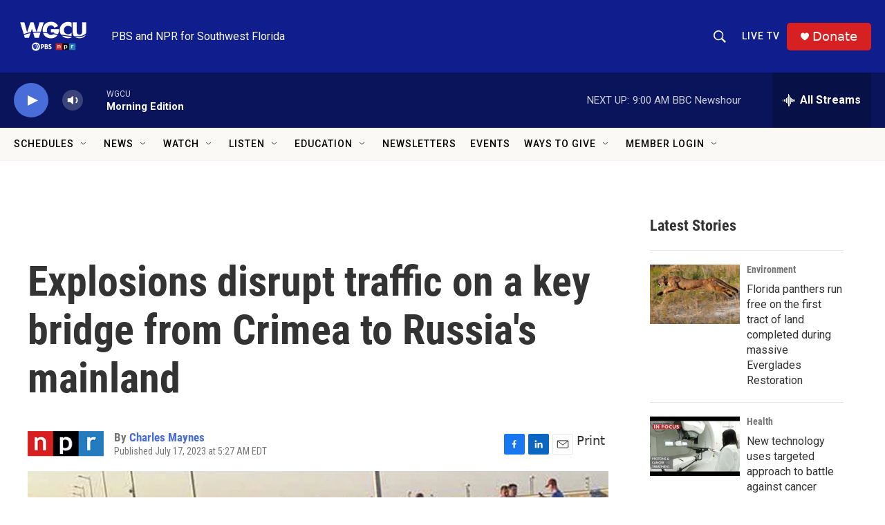

--- FILE ---
content_type: text/html;charset=UTF-8
request_url: https://news.wgcu.org/2023-07-17/explosions-disrupt-traffic-on-a-key-bridge-from-crimea-to-russias-mainland
body_size: 38432
content:
<!DOCTYPE html>
<html class="ArtP aside" lang="en">
    <head>
    <meta charset="UTF-8">

    

    <style data-cssvarsponyfill="true">
        :root { --siteBgColorInverse: #121212; --primaryTextColorInverse: #ffffff; --secondaryTextColorInverse: #cccccc; --tertiaryTextColorInverse: #cccccc; --headerBgColorInverse: #000000; --headerBorderColorInverse: #858585; --headerTextColorInverse: #ffffff; --secC1_Inverse: #a2a2a2; --secC4_Inverse: #282828; --headerNavBarBgColorInverse: #121212; --headerMenuBgColorInverse: #ffffff; --headerMenuTextColorInverse: #6b2b85; --headerMenuTextColorHoverInverse: #6b2b85; --liveBlogTextColorInverse: #ffffff; --applyButtonColorInverse: #4485D5; --applyButtonTextColorInverse: #4485D5; --siteBgColor: #ffffff; --primaryTextColor: #333333; --secondaryTextColor: #666666; --secC1: #767676; --secC4: #f5f5f5; --secC5: #ffffff; --siteBgColor: #ffffff; --siteInverseBgColor: #000000; --linkColor: #486cd8; --linkHoverColor: #0f1e8c; --headerBgColor: #0f1e8c; --headerBgColorInverse: #000000; --headerBorderColor: #e6e6e6; --headerBorderColorInverse: #858585; --tertiaryTextColor: #1c1c1c; --headerTextColor: #faf9f6; --headerTextColorHover: #faf9f6; --buttonBgColor: #0a145a; --buttonTextColor: #ffffff; --headerNavBarBgColor: #faf9f6; --headerNavBarTextColor: #000000; --headerNavBarTextColorHover: #000000; --headerMenuBgColor: #faf9f6; --headerMenuTextColor: #333333; --headerMenuTextColorHover: #237bbd; --liveBlogTextColor: #282829; --headerNavBarGroupTitleColor: #000000; --applyButtonColor: #194173; --applyButtonTextColor: #2c4273; --primaryColor1: #0a145a; --primaryColor2: #486cd8; --breakingColor: #e02b00; --secC2: #cccccc; --secC3: #e6e6e6; --secC5: #ffffff; --linkColor: #486cd8; --linkHoverColor: #0f1e8c; --donateBGColor: #d62021; --headerIconColor: #faf9f6; --hatButtonBgColor: #0f1e8c; --hatButtonBgHoverColor: #d62021; --hatButtonBorderColor: #000000; --hatButtonBorderHoverColor: #d62021; --hatButtoniconColor: #d62021; --hatButtonTextColor: #faf9f6; --hatButtonTextHoverColor: #faf9f6; --footerTextColor: #ffffff; --footerTextBgColor: #ffffff; --footerPartnersBgColor: #000000; --listBorderColor: #030202; --gridBorderColor: #e6e6e6; --tagButtonBorderColor: #1772b0; --tagButtonTextColor: #1772b0; --breakingTextColor: #ffffff; --sectionTextColor: #ffffff; --contentWidth: 1240px; --primaryHeadlineFont: sans-serif; --secHlFont: sans-serif; --bodyFont: sans-serif; --colorWhite: #ffffff; --colorBlack: #000000;} .fonts-loaded { --primaryHeadlineFont: "Roboto Condensed"; --secHlFont: "Roboto Condensed"; --bodyFont: "Roboto"; --liveBlogBodyFont: "Lato";}
    </style>

    <meta name="disqus.shortname" content="npr-wgcu">
<meta name="disqus.url" content="https://www.wgcu.org/2023-07-17/explosions-disrupt-traffic-on-a-key-bridge-from-crimea-to-russias-mainland">
<meta name="disqus.title" content="Explosions disrupt traffic on a key bridge from Crimea to Russia&#x27;s mainland">
<meta name="disqus.identifier" content="00000189-6330-d417-afbd-67f69b0f0000">

    <meta property="fb:app_id" content="1422058938149202">


    <meta property="og:title" content="Explosions disrupt traffic on a key bridge from Crimea to Russia&#x27;s mainland">

    <meta property="og:url" content="https://www.wgcu.org/2023-07-17/explosions-disrupt-traffic-on-a-key-bridge-from-crimea-to-russias-mainland">

    <meta property="og:image" content="https://npr.brightspotcdn.com/dims4/default/fbc000c/2147483647/strip/true/crop/3311x1738+0+372/resize/1200x630!/quality/90/?url=https%3A%2F%2Fmedia.npr.org%2Fassets%2Fimg%2F2023%2F07%2F17%2Fap23198258636787-b82c73b5af923aaecb0cc9c9199a370c0e841134.jpg">

    
    <meta property="og:image:url" content="https://npr.brightspotcdn.com/dims4/default/fbc000c/2147483647/strip/true/crop/3311x1738+0+372/resize/1200x630!/quality/90/?url=https%3A%2F%2Fmedia.npr.org%2Fassets%2Fimg%2F2023%2F07%2F17%2Fap23198258636787-b82c73b5af923aaecb0cc9c9199a370c0e841134.jpg">
    
    <meta property="og:image:width" content="1200">
    <meta property="og:image:height" content="630">
    <meta property="og:image:type" content="image/jpeg">
    
    <meta property="og:image:alt" content="This photo released by Ostorozhno Novosti on Monday, July 17, 2023, reportedly shows damaged parts of an automobile link of the Crimean Bridge connecting Russian mainland and Crimean peninsula over the Kerch Strait not far from Kerch, Crimea.">
    

    <meta property="og:description" content="Traffic on a key bridge connecting Crimea to Russia&#x27;s mainland was disrupted Monday after one of its sections was blown up in what Russian officials said was a Ukrainian attack that killed two.">

    <meta property="og:site_name" content="WGCU PBS &amp; NPR for Southwest Florida">



    <meta property="og:type" content="article">

    <meta property="article:author" content="https://www.wgcu.org/people/charles-maynes">

    <meta property="article:published_time" content="2023-07-17T09:27:29">

    <meta property="article:modified_time" content="2023-07-17T09:31:16.996">

    <meta property="article:tag" content="National News">

    
    <meta name="twitter:card" content="summary_large_image"/>
    
    
    
    
    <meta name="twitter:description" content="Traffic on a key bridge connecting Crimea to Russia&#x27;s mainland was disrupted Monday after one of its sections was blown up in what Russian officials said was a Ukrainian attack that killed two."/>
    
    
    <meta name="twitter:image" content="https://npr.brightspotcdn.com/dims4/default/658d93c/2147483647/strip/true/crop/3311x1862+0+310/resize/1200x675!/quality/90/?url=https%3A%2F%2Fmedia.npr.org%2Fassets%2Fimg%2F2023%2F07%2F17%2Fap23198258636787-b82c73b5af923aaecb0cc9c9199a370c0e841134.jpg"/>

    
    <meta name="twitter:image:alt" content="This photo released by Ostorozhno Novosti on Monday, July 17, 2023, reportedly shows damaged parts of an automobile link of the Crimean Bridge connecting Russian mainland and Crimean peninsula over the Kerch Strait not far from Kerch, Crimea."/>
    
    
    
    
    <meta name="twitter:title" content="Explosions disrupt traffic on a key bridge from Crimea to Russia&#x27;s mainland"/>
    


    <link data-cssvarsponyfill="true" class="Webpack-css" rel="stylesheet" href="https://npr.brightspotcdn.com/resource/00000177-1bc0-debb-a57f-dfcf4a950000/styleguide/All.min.0db89f2a608a6b13cec2d9fc84f71c45.gz.css">

    

    <style>.FooterNavigation-items-item {
    display: inline-block
}</style>
<style>[class*='-articleBody'] > ul,
[class*='-articleBody'] > ul ul {
    list-style-type: disc;
}</style>
<style>.PH-search-button .icon-magnify, .PH-search-button-mobile .icon-magnify {
    fill: white;
    height: 18px;
    width: 18px;
    outline-color: white;
}

[data-header-background=true][data-search-open=false] .PH-search-button, [data-header-background=true][data-search-open=false] .PH-search-button-mobile {
    background-color: #0f1e8c;
    border-color: white;
    border-radius: 5px;
    height: 40px;
    margin-right: 13px;
    width: 40px;
}</style>
<style><!-- Add a page-only class when we're on /events-wgcu -->
<script>
  (function () {
    if (/\/events-wgcu\/?$/.test(location.pathname)) {
      document.body.classList.add('page-events-wgcu');
    }
  })();
</script>

<style>
  /* Only affects the Events page because of the body.page-events-wgcu prefix */
  body.page-events-wgcu .PromoA-byline,
  body.page-events-wgcu .PromoAE-byline,
  body.page-events-wgcu .PromoB-TV-byline,
  body.page-events-wgcu .PromoB-byline,
  body.page-events-wgcu .PromoC-TV-byline,
  body.page-events-wgcu .PromoC-byline,
  body.page-events-wgcu .PromoD-byline,
  body.page-events-wgcu .PromoE-byline,
  body.page-events-wgcu .PromoEvent-byline,
  body.page-events-wgcu .PromoH-byline,
  body.page-events-wgcu .PromoH-fullwidth-byline,
  body.page-events-wgcu .PromoH-large-byline,
  body.page-events-wgcu .PromoLede-byline,
  body.page-events-wgcu .PromoPeople-byline,
  body.page-events-wgcu .PromoPeopleLarge-byline,
  body.page-events-wgcu .PromoTVProgram-byline,
  body.page-events-wgcu .PromoTVProgramCta-byline,
  body.page-events-wgcu .PromoXS-byline,
  body.page-events-wgcu .promoPoster-byline {
    color: var(--secC1);
    display: none;
    flex-wrap: wrap;
    font-family: var(--secHlFont), Arial, Helvetica, sans-serif;
    font-size: var(--byline-1);
    font-weight: 400;
    line-height: 1.14;
  }
</style>


<style>
@media (min-width: 768px) {
  body.page-events-wgcu .PromoA-description {
    display: none !important;
  }
}
</style>

</style>
<style>/* No space on the on-air row itself */
.on-air { 
  margin: 0 !important;
  padding: 0 !important;
}

/* Kill any default heading/button margins */
.on-air__label,
.on-air__btn { 
  margin: 0 !important; 
}

/* Ensure the NEXT block sits flush */
.on-air + * {
  margin-top: 0 !important;
  padding-top: 0 !important;
}

/* If your layout uses container gaps, nuke them on the parent (optional) */
/* .parent-selector { gap: 0 !important; row-gap: 0 !important; } */
</style>
<style>@media only screen and (min-width: 1024px) {
    .TwoColumnContainer7030-column:first-of-type {
        padding-right: 30px;
        width: 71%;
        padding-top: 30px;
    }</style>
<style>/* Full width within its parent container */
.is-fullwidth { width: 100%; }

/* Make all wrapper layers inherit your site background */
.svp-block,
.svp-aspect,
.svp-aspect::before {
  background: inherit;
}

/* Responsive aspect wrapper: 16:9 + schedule height */
.svp-aspect { position: relative; width: 100%; }
.svp-aspect::before {
  content: "";
  display: block;
  padding-top: calc(56.25% + var(--schedule-offset, 0px));
}

/* Fill the wrapper and keep the iframe itself transparent */
.livestream-iframe {
  position: absolute;
  inset: 0;
  width: 100%;
  height: 100%;
  border: 0;
  display: block;
  background: transparent; /* lets parent bg show at edges */
}

/* Optional: edge-to-edge across the page */
.fullbleed {
  width: 100vw;
  margin-left: calc(50% - 50vw);
  margin-right: calc(50% - 50vw);
}
</style>


    <meta name="viewport" content="width=device-width, initial-scale=1, viewport-fit=cover"><title>Explosions disrupt traffic on a key bridge from Crimea to Russia&#x27;s mainland | WGCU PBS &amp; NPR for Southwest Florida</title><meta name="description" content="Traffic on a key bridge connecting Crimea to Russia&#x27;s mainland was disrupted Monday after one of its sections was blown up in what Russian officials said was a Ukrainian attack that killed two."><link rel="canonical" href="https://www.npr.org/2023/07/17/1188044690/explosions-halt-traffic-on-a-key-bridge-from-crimea-to-russias-mainland"><meta name="brightspot.contentId" content="00000189-6330-d417-afbd-67f69b0f0000"><link rel="apple-touch-icon"sizes="180x180"href="/apple-touch-icon.png"><link rel="icon"type="image/png"href="/favicon-32x32.png"><link rel="icon"type="image/png"href="/favicon-16x16.png">
    
    
    <meta name="brightspot-dataLayer" content="{
  &quot;author&quot; : &quot;Charles Maynes&quot;,
  &quot;bspStoryId&quot; : &quot;00000189-6330-d417-afbd-67f69b0f0000&quot;,
  &quot;category&quot; : &quot;&quot;,
  &quot;inlineAudio&quot; : 0,
  &quot;keywords&quot; : &quot;National News&quot;,
  &quot;nprCmsSite&quot; : true,
  &quot;nprStoryId&quot; : &quot;1188044690&quot;,
  &quot;pageType&quot; : &quot;news-story&quot;,
  &quot;program&quot; : &quot;&quot;,
  &quot;publishedDate&quot; : &quot;2023-07-17T05:27:29Z&quot;,
  &quot;siteName&quot; : &quot;WGCU PBS &amp; NPR for Southwest Florida&quot;,
  &quot;station&quot; : &quot;WGCU&quot;,
  &quot;stationOrgId&quot; : &quot;1177&quot;,
  &quot;storyOrgId&quot; : &quot;s1&quot;,
  &quot;storyTheme&quot; : &quot;news-story&quot;,
  &quot;storyTitle&quot; : &quot;Explosions disrupt traffic on a key bridge from Crimea to Russia&#x27;s mainland&quot;,
  &quot;timezone&quot; : &quot;US/Eastern&quot;,
  &quot;wordCount&quot; : 0,
  &quot;series&quot; : &quot;&quot;
}">
    <script id="brightspot-dataLayer">
        (function () {
            var dataValue = document.head.querySelector('meta[name="brightspot-dataLayer"]').content;
            if (dataValue) {
                window.brightspotDataLayer = JSON.parse(dataValue);
            }
        })();
    </script>

    <link rel="amphtml" href="https://www.wgcu.org/2023-07-17/explosions-disrupt-traffic-on-a-key-bridge-from-crimea-to-russias-mainland?_amp=true">

    

    
    <script src="https://npr.brightspotcdn.com/resource/00000177-1bc0-debb-a57f-dfcf4a950000/styleguide/All.min.fd8f7fccc526453c829dde80fc7c2ef5.gz.js" async></script>
    

    <!-- no longer used, moved disqus script to be loaded by ps-disqus-comment-module.js to avoid errors --><meta name="gtm-dataLayer" content="{
  &quot;gtmAuthor&quot; : &quot;Charles Maynes&quot;,
  &quot;gtmBspStoryId&quot; : &quot;00000189-6330-d417-afbd-67f69b0f0000&quot;,
  &quot;gtmCategory&quot; : &quot;&quot;,
  &quot;gtmInlineAudio&quot; : 0,
  &quot;gtmKeywords&quot; : &quot;National News&quot;,
  &quot;gtmNprCmsSite&quot; : true,
  &quot;gtmNprStoryId&quot; : &quot;1188044690&quot;,
  &quot;gtmPageType&quot; : &quot;news-story&quot;,
  &quot;gtmProgram&quot; : &quot;&quot;,
  &quot;gtmPublishedDate&quot; : &quot;2023-07-17T05:27:29Z&quot;,
  &quot;gtmSiteName&quot; : &quot;WGCU PBS &amp; NPR for Southwest Florida&quot;,
  &quot;gtmStation&quot; : &quot;WGCU&quot;,
  &quot;gtmStationOrgId&quot; : &quot;1177&quot;,
  &quot;gtmStoryOrgId&quot; : &quot;s1&quot;,
  &quot;gtmStoryTheme&quot; : &quot;news-story&quot;,
  &quot;gtmStoryTitle&quot; : &quot;Explosions disrupt traffic on a key bridge from Crimea to Russia&#x27;s mainland&quot;,
  &quot;gtmTimezone&quot; : &quot;US/Eastern&quot;,
  &quot;gtmWordCount&quot; : 0,
  &quot;gtmSeries&quot; : &quot;&quot;
}"><script>

    (function () {
        var dataValue = document.head.querySelector('meta[name="gtm-dataLayer"]').content;
        if (dataValue) {
            window.dataLayer = window.dataLayer || [];
            dataValue = JSON.parse(dataValue);
            dataValue['event'] = 'gtmFirstView';
            window.dataLayer.push(dataValue);
        }
    })();

    (function(w,d,s,l,i){w[l]=w[l]||[];w[l].push({'gtm.start':
            new Date().getTime(),event:'gtm.js'});var f=d.getElementsByTagName(s)[0],
        j=d.createElement(s),dl=l!='dataLayer'?'&l='+l:'';j.async=true;j.src=
        'https://www.googletagmanager.com/gtm.js?id='+i+dl;f.parentNode.insertBefore(j,f);
})(window,document,'script','dataLayer','GTM-N39QFDR');</script><script type="application/ld+json">{"@context":"http://schema.org","@type":"ListenAction","description":"Traffic on a key bridge connecting Crimea to Russia's mainland was disrupted Monday after one of its sections was blown up in what Russian officials said was a Ukrainian attack that killed two.","name":"Explosions disrupt traffic on a key bridge from Crimea to Russia's mainland"}</script><script type="application/ld+json">{"@context":"http://schema.org","@type":"NewsArticle","author":[{"@context":"http://schema.org","@type":"Person","name":"Charles Maynes","url":"https://www.wgcu.org/people/charles-maynes"}],"dateModified":"2023-07-17T05:31:16Z","datePublished":"2023-07-17T05:27:29Z","headline":"Explosions disrupt traffic on a key bridge from Crimea to Russia's mainland","image":{"@context":"http://schema.org","@type":"ImageObject","url":"https://media.npr.org/assets/img/2023/07/17/ap23198258636787-b82c73b5af923aaecb0cc9c9199a370c0e841134.jpg"},"mainEntityOfPage":{"@type":"NewsArticle","@id":"https://www.wgcu.org/2023-07-17/explosions-disrupt-traffic-on-a-key-bridge-from-crimea-to-russias-mainland"},"publisher":{"@type":"Organization","name":"WGCU","logo":{"@context":"http://schema.org","@type":"ImageObject","height":"60","url":"https://npr.brightspotcdn.com/dims4/default/690271f/2147483647/resize/x60/quality/90/?url=http%3A%2F%2Fnpr-brightspot.s3.amazonaws.com%2Fbe%2F3e%2F56281aa44229877bb20952148f01%2Fwgcutri2020rgb1200whitecolor.png","width":"114"}}}</script><script>

  window.fbAsyncInit = function() {
      FB.init({
          
              appId : '1422058938149202',
          
          xfbml : true,
          version : 'v2.9'
      });
  };

  (function(d, s, id){
     var js, fjs = d.getElementsByTagName(s)[0];
     if (d.getElementById(id)) {return;}
     js = d.createElement(s); js.id = id;
     js.src = "//connect.facebook.net/en_US/sdk.js";
     fjs.parentNode.insertBefore(js, fjs);
   }(document, 'script', 'facebook-jssdk'));
</script>
<script async="async" src="https://securepubads.g.doubleclick.net/tag/js/gpt.js"></script>
<script type="text/javascript">
    // Google tag setup
    var googletag = googletag || {};
    googletag.cmd = googletag.cmd || [];

    googletag.cmd.push(function () {
        // @see https://developers.google.com/publisher-tag/reference#googletag.PubAdsService_enableLazyLoad
        googletag.pubads().enableLazyLoad({
            fetchMarginPercent: 100, // fetch and render ads within this % of viewport
            renderMarginPercent: 100,
            mobileScaling: 1  // Same on mobile.
        });

        googletag.pubads().enableSingleRequest()
        googletag.pubads().enableAsyncRendering()
        googletag.pubads().collapseEmptyDivs()
        googletag.pubads().disableInitialLoad()
        googletag.enableServices()
    })
</script>
<script>window.addEventListener('DOMContentLoaded', (event) => {
    window.nulldurationobserver = new MutationObserver(function (mutations) {
        document.querySelectorAll('.StreamPill-duration').forEach(pill => { 
      if (pill.innerText == "LISTENNULL") {
         pill.innerText = "LISTEN"
      } 
    });
      });

      window.nulldurationobserver.observe(document.body, {
        childList: true,
        subtree: true
      });
});
</script>
<script><script src="https://flux.broadstreet.ai/emit/10146.js" async></script></script>
<script><script src="https://cdn.broadstreetads.com/init-2.min.js"></script>
<script>broadstreet.watch({ networkId: 10146 })</script></script>


    <script>
        var head = document.getElementsByTagName('head')
        head = head[0]
        var link = document.createElement('link');
        link.setAttribute('href', 'https://fonts.googleapis.com/css?family=Roboto Condensed|Roboto|Roboto:400,500,700&display=swap');
        var relList = link.relList;

        if (relList && relList.supports('preload')) {
            link.setAttribute('as', 'style');
            link.setAttribute('rel', 'preload');
            link.setAttribute('onload', 'this.rel="stylesheet"');
            link.setAttribute('crossorigin', 'anonymous');
        } else {
            link.setAttribute('rel', 'stylesheet');
        }

        head.appendChild(link);
    </script>
</head>


    <body class="Page-body" data-content-width="1240px">
    <noscript>
    <iframe src="https://www.googletagmanager.com/ns.html?id=GTM-N39QFDR" height="0" width="0" style="display:none;visibility:hidden"></iframe>
</noscript>
        

    <!-- Putting icons here, so we don't have to include in a bunch of -body hbs's -->
<svg xmlns="http://www.w3.org/2000/svg" style="display:none" id="iconsMap1" class="iconsMap">
    <symbol id="play-icon" viewBox="0 0 115 115">
        <polygon points="0,0 115,57.5 0,115" fill="currentColor" />
    </symbol>
    <symbol id="grid" viewBox="0 0 32 32">
            <g>
                <path d="M6.4,5.7 C6.4,6.166669 6.166669,6.4 5.7,6.4 L0.7,6.4 C0.233331,6.4 0,6.166669 0,5.7 L0,0.7 C0,0.233331 0.233331,0 0.7,0 L5.7,0 C6.166669,0 6.4,0.233331 6.4,0.7 L6.4,5.7 Z M19.2,5.7 C19.2,6.166669 18.966669,6.4 18.5,6.4 L13.5,6.4 C13.033331,6.4 12.8,6.166669 12.8,5.7 L12.8,0.7 C12.8,0.233331 13.033331,0 13.5,0 L18.5,0 C18.966669,0 19.2,0.233331 19.2,0.7 L19.2,5.7 Z M32,5.7 C32,6.166669 31.766669,6.4 31.3,6.4 L26.3,6.4 C25.833331,6.4 25.6,6.166669 25.6,5.7 L25.6,0.7 C25.6,0.233331 25.833331,0 26.3,0 L31.3,0 C31.766669,0 32,0.233331 32,0.7 L32,5.7 Z M6.4,18.5 C6.4,18.966669 6.166669,19.2 5.7,19.2 L0.7,19.2 C0.233331,19.2 0,18.966669 0,18.5 L0,13.5 C0,13.033331 0.233331,12.8 0.7,12.8 L5.7,12.8 C6.166669,12.8 6.4,13.033331 6.4,13.5 L6.4,18.5 Z M19.2,18.5 C19.2,18.966669 18.966669,19.2 18.5,19.2 L13.5,19.2 C13.033331,19.2 12.8,18.966669 12.8,18.5 L12.8,13.5 C12.8,13.033331 13.033331,12.8 13.5,12.8 L18.5,12.8 C18.966669,12.8 19.2,13.033331 19.2,13.5 L19.2,18.5 Z M32,18.5 C32,18.966669 31.766669,19.2 31.3,19.2 L26.3,19.2 C25.833331,19.2 25.6,18.966669 25.6,18.5 L25.6,13.5 C25.6,13.033331 25.833331,12.8 26.3,12.8 L31.3,12.8 C31.766669,12.8 32,13.033331 32,13.5 L32,18.5 Z M6.4,31.3 C6.4,31.766669 6.166669,32 5.7,32 L0.7,32 C0.233331,32 0,31.766669 0,31.3 L0,26.3 C0,25.833331 0.233331,25.6 0.7,25.6 L5.7,25.6 C6.166669,25.6 6.4,25.833331 6.4,26.3 L6.4,31.3 Z M19.2,31.3 C19.2,31.766669 18.966669,32 18.5,32 L13.5,32 C13.033331,32 12.8,31.766669 12.8,31.3 L12.8,26.3 C12.8,25.833331 13.033331,25.6 13.5,25.6 L18.5,25.6 C18.966669,25.6 19.2,25.833331 19.2,26.3 L19.2,31.3 Z M32,31.3 C32,31.766669 31.766669,32 31.3,32 L26.3,32 C25.833331,32 25.6,31.766669 25.6,31.3 L25.6,26.3 C25.6,25.833331 25.833331,25.6 26.3,25.6 L31.3,25.6 C31.766669,25.6 32,25.833331 32,26.3 L32,31.3 Z" id=""></path>
            </g>
    </symbol>
    <symbol id="radio-stream" width="18" height="19" viewBox="0 0 18 19">
        <g fill="currentColor" fill-rule="nonzero">
            <path d="M.5 8c-.276 0-.5.253-.5.565v1.87c0 .312.224.565.5.565s.5-.253.5-.565v-1.87C1 8.253.776 8 .5 8zM2.5 8c-.276 0-.5.253-.5.565v1.87c0 .312.224.565.5.565s.5-.253.5-.565v-1.87C3 8.253 2.776 8 2.5 8zM3.5 7c-.276 0-.5.276-.5.617v3.766c0 .34.224.617.5.617s.5-.276.5-.617V7.617C4 7.277 3.776 7 3.5 7zM5.5 6c-.276 0-.5.275-.5.613v5.774c0 .338.224.613.5.613s.5-.275.5-.613V6.613C6 6.275 5.776 6 5.5 6zM6.5 4c-.276 0-.5.26-.5.58v8.84c0 .32.224.58.5.58s.5-.26.5-.58V4.58C7 4.26 6.776 4 6.5 4zM8.5 0c-.276 0-.5.273-.5.61v17.78c0 .337.224.61.5.61s.5-.273.5-.61V.61C9 .273 8.776 0 8.5 0zM9.5 2c-.276 0-.5.274-.5.612v14.776c0 .338.224.612.5.612s.5-.274.5-.612V2.612C10 2.274 9.776 2 9.5 2zM11.5 5c-.276 0-.5.276-.5.616v8.768c0 .34.224.616.5.616s.5-.276.5-.616V5.616c0-.34-.224-.616-.5-.616zM12.5 6c-.276 0-.5.262-.5.584v4.832c0 .322.224.584.5.584s.5-.262.5-.584V6.584c0-.322-.224-.584-.5-.584zM14.5 7c-.276 0-.5.29-.5.647v3.706c0 .357.224.647.5.647s.5-.29.5-.647V7.647C15 7.29 14.776 7 14.5 7zM15.5 8c-.276 0-.5.253-.5.565v1.87c0 .312.224.565.5.565s.5-.253.5-.565v-1.87c0-.312-.224-.565-.5-.565zM17.5 8c-.276 0-.5.253-.5.565v1.87c0 .312.224.565.5.565s.5-.253.5-.565v-1.87c0-.312-.224-.565-.5-.565z"/>
        </g>
    </symbol>
    <symbol id="icon-magnify" viewBox="0 0 31 31">
        <g>
            <path fill-rule="evenodd" d="M22.604 18.89l-.323.566 8.719 8.8L28.255 31l-8.719-8.8-.565.404c-2.152 1.346-4.386 2.018-6.7 2.018-3.39 0-6.284-1.21-8.679-3.632C1.197 18.568 0 15.66 0 12.27c0-3.39 1.197-6.283 3.592-8.678C5.987 1.197 8.88 0 12.271 0c3.39 0 6.283 1.197 8.678 3.592 2.395 2.395 3.593 5.288 3.593 8.679 0 2.368-.646 4.574-1.938 6.62zM19.162 5.77C17.322 3.925 15.089 3 12.46 3c-2.628 0-4.862.924-6.702 2.77C3.92 7.619 3 9.862 3 12.5c0 2.639.92 4.882 2.76 6.73C7.598 21.075 9.832 22 12.46 22c2.629 0 4.862-.924 6.702-2.77C21.054 17.33 22 15.085 22 12.5c0-2.586-.946-4.83-2.838-6.73z"/>
        </g>
    </symbol>
    <symbol id="burger-menu" viewBox="0 0 14 10">
        <g>
            <path fill-rule="evenodd" d="M0 5.5v-1h14v1H0zM0 1V0h14v1H0zm0 9V9h14v1H0z"></path>
        </g>
    </symbol>
    <symbol id="close-x" viewBox="0 0 14 14">
        <g>
            <path fill-rule="nonzero" d="M6.336 7L0 .664.664 0 7 6.336 13.336 0 14 .664 7.664 7 14 13.336l-.664.664L7 7.664.664 14 0 13.336 6.336 7z"></path>
        </g>
    </symbol>
    <symbol id="share-more-arrow" viewBox="0 0 512 512" style="enable-background:new 0 0 512 512;">
        <g>
            <g>
                <path d="M512,241.7L273.643,3.343v156.152c-71.41,3.744-138.015,33.337-188.958,84.28C30.075,298.384,0,370.991,0,448.222v60.436
                    l29.069-52.985c45.354-82.671,132.173-134.027,226.573-134.027c5.986,0,12.004,0.212,18.001,0.632v157.779L512,241.7z
                    M255.642,290.666c-84.543,0-163.661,36.792-217.939,98.885c26.634-114.177,129.256-199.483,251.429-199.483h15.489V78.131
                    l163.568,163.568L304.621,405.267V294.531l-13.585-1.683C279.347,291.401,267.439,290.666,255.642,290.666z"></path>
            </g>
        </g>
    </symbol>
    <symbol id="chevron" viewBox="0 0 100 100">
        <g>
            <path d="M22.4566257,37.2056786 L-21.4456527,71.9511488 C-22.9248661,72.9681457 -24.9073712,72.5311671 -25.8758148,70.9765924 L-26.9788683,69.2027424 C-27.9450684,67.6481676 -27.5292733,65.5646602 -26.0500598,64.5484493 L20.154796,28.2208967 C21.5532435,27.2597011 23.3600078,27.2597011 24.759951,28.2208967 L71.0500598,64.4659264 C72.5292733,65.4829232 72.9450684,67.5672166 71.9788683,69.1217913 L70.8750669,70.8956413 C69.9073712,72.4502161 67.9241183,72.8848368 66.4449048,71.8694118 L22.4566257,37.2056786 Z" id="Transparent-Chevron" transform="translate(22.500000, 50.000000) rotate(90.000000) translate(-22.500000, -50.000000) "></path>
        </g>
    </symbol>
</svg>

<svg xmlns="http://www.w3.org/2000/svg" style="display:none" id="iconsMap2" class="iconsMap">
    <symbol id="mono-icon-facebook" viewBox="0 0 10 19">
        <path fill-rule="evenodd" d="M2.707 18.25V10.2H0V7h2.707V4.469c0-1.336.375-2.373 1.125-3.112C4.582.62 5.578.25 6.82.25c1.008 0 1.828.047 2.461.14v2.848H7.594c-.633 0-1.067.14-1.301.422-.188.235-.281.61-.281 1.125V7H9l-.422 3.2H6.012v8.05H2.707z"></path>
    </symbol>
    <symbol id="mono-icon-instagram" viewBox="0 0 17 17">
        <g>
            <path fill-rule="evenodd" d="M8.281 4.207c.727 0 1.4.182 2.022.545a4.055 4.055 0 0 1 1.476 1.477c.364.62.545 1.294.545 2.021 0 .727-.181 1.4-.545 2.021a4.055 4.055 0 0 1-1.476 1.477 3.934 3.934 0 0 1-2.022.545c-.726 0-1.4-.182-2.021-.545a4.055 4.055 0 0 1-1.477-1.477 3.934 3.934 0 0 1-.545-2.021c0-.727.182-1.4.545-2.021A4.055 4.055 0 0 1 6.26 4.752a3.934 3.934 0 0 1 2.021-.545zm0 6.68a2.54 2.54 0 0 0 1.864-.774 2.54 2.54 0 0 0 .773-1.863 2.54 2.54 0 0 0-.773-1.863 2.54 2.54 0 0 0-1.864-.774 2.54 2.54 0 0 0-1.863.774 2.54 2.54 0 0 0-.773 1.863c0 .727.257 1.348.773 1.863a2.54 2.54 0 0 0 1.863.774zM13.45 4.03c-.023.258-.123.48-.299.668a.856.856 0 0 1-.65.281.913.913 0 0 1-.668-.28.913.913 0 0 1-.281-.669c0-.258.094-.48.281-.668a.913.913 0 0 1 .668-.28c.258 0 .48.093.668.28.187.188.281.41.281.668zm2.672.95c.023.656.035 1.746.035 3.269 0 1.523-.017 2.62-.053 3.287-.035.668-.134 1.248-.298 1.74a4.098 4.098 0 0 1-.967 1.53 4.098 4.098 0 0 1-1.53.966c-.492.164-1.072.264-1.74.3-.668.034-1.763.052-3.287.052-1.523 0-2.619-.018-3.287-.053-.668-.035-1.248-.146-1.74-.334a3.747 3.747 0 0 1-1.53-.931 4.098 4.098 0 0 1-.966-1.53c-.164-.492-.264-1.072-.299-1.74C.424 10.87.406 9.773.406 8.25S.424 5.63.46 4.963c.035-.668.135-1.248.299-1.74.21-.586.533-1.096.967-1.53A4.098 4.098 0 0 1 3.254.727c.492-.164 1.072-.264 1.74-.3C5.662.394 6.758.376 8.281.376c1.524 0 2.62.018 3.287.053.668.035 1.248.135 1.74.299a4.098 4.098 0 0 1 2.496 2.496c.165.492.27 1.078.317 1.757zm-1.687 7.91c.14-.399.234-1.032.28-1.899.024-.515.036-1.242.036-2.18V7.689c0-.961-.012-1.688-.035-2.18-.047-.89-.14-1.524-.281-1.899a2.537 2.537 0 0 0-1.512-1.511c-.375-.14-1.008-.235-1.899-.282a51.292 51.292 0 0 0-2.18-.035H7.72c-.938 0-1.664.012-2.18.035-.867.047-1.5.141-1.898.282a2.537 2.537 0 0 0-1.512 1.511c-.14.375-.234 1.008-.281 1.899a51.292 51.292 0 0 0-.036 2.18v1.125c0 .937.012 1.664.036 2.18.047.866.14 1.5.28 1.898.306.726.81 1.23 1.513 1.511.398.141 1.03.235 1.898.282.516.023 1.242.035 2.18.035h1.125c.96 0 1.687-.012 2.18-.035.89-.047 1.523-.141 1.898-.282.726-.304 1.23-.808 1.512-1.511z"></path>
        </g>
    </symbol>
    <symbol id="mono-icon-email" viewBox="0 0 512 512">
        <g>
            <path d="M67,148.7c11,5.8,163.8,89.1,169.5,92.1c5.7,3,11.5,4.4,20.5,4.4c9,0,14.8-1.4,20.5-4.4c5.7-3,158.5-86.3,169.5-92.1
                c4.1-2.1,11-5.9,12.5-10.2c2.6-7.6-0.2-10.5-11.3-10.5H257H65.8c-11.1,0-13.9,3-11.3,10.5C56,142.9,62.9,146.6,67,148.7z"></path>
            <path d="M455.7,153.2c-8.2,4.2-81.8,56.6-130.5,88.1l82.2,92.5c2,2,2.9,4.4,1.8,5.6c-1.2,1.1-3.8,0.5-5.9-1.4l-98.6-83.2
                c-14.9,9.6-25.4,16.2-27.2,17.2c-7.7,3.9-13.1,4.4-20.5,4.4c-7.4,0-12.8-0.5-20.5-4.4c-1.9-1-12.3-7.6-27.2-17.2l-98.6,83.2
                c-2,2-4.7,2.6-5.9,1.4c-1.2-1.1-0.3-3.6,1.7-5.6l82.1-92.5c-48.7-31.5-123.1-83.9-131.3-88.1c-8.8-4.5-9.3,0.8-9.3,4.9
                c0,4.1,0,205,0,205c0,9.3,13.7,20.9,23.5,20.9H257h185.5c9.8,0,21.5-11.7,21.5-20.9c0,0,0-201,0-205
                C464,153.9,464.6,148.7,455.7,153.2z"></path>
        </g>
    </symbol>
    <symbol id="default-image" width="24" height="24" viewBox="0 0 24 24" fill="none" stroke="currentColor" stroke-width="2" stroke-linecap="round" stroke-linejoin="round" class="feather feather-image">
        <rect x="3" y="3" width="18" height="18" rx="2" ry="2"></rect>
        <circle cx="8.5" cy="8.5" r="1.5"></circle>
        <polyline points="21 15 16 10 5 21"></polyline>
    </symbol>
    <symbol id="icon-email" width="18px" viewBox="0 0 20 14">
        <g id="Symbols" stroke="none" stroke-width="1" fill="none" fill-rule="evenodd" stroke-linecap="round" stroke-linejoin="round">
            <g id="social-button-bar" transform="translate(-125.000000, -8.000000)" stroke="#000000">
                <g id="Group-2" transform="translate(120.000000, 0.000000)">
                    <g id="envelope" transform="translate(6.000000, 9.000000)">
                        <path d="M17.5909091,10.6363636 C17.5909091,11.3138182 17.0410909,11.8636364 16.3636364,11.8636364 L1.63636364,11.8636364 C0.958909091,11.8636364 0.409090909,11.3138182 0.409090909,10.6363636 L0.409090909,1.63636364 C0.409090909,0.958090909 0.958909091,0.409090909 1.63636364,0.409090909 L16.3636364,0.409090909 C17.0410909,0.409090909 17.5909091,0.958090909 17.5909091,1.63636364 L17.5909091,10.6363636 L17.5909091,10.6363636 Z" id="Stroke-406"></path>
                        <polyline id="Stroke-407" points="17.1818182 0.818181818 9 7.36363636 0.818181818 0.818181818"></polyline>
                    </g>
                </g>
            </g>
        </g>
    </symbol>
    <symbol id="mono-icon-print" viewBox="0 0 12 12">
        <g fill-rule="evenodd">
            <path fill-rule="nonzero" d="M9 10V7H3v3H1a1 1 0 0 1-1-1V4a1 1 0 0 1 1-1h10a1 1 0 0 1 1 1v3.132A2.868 2.868 0 0 1 9.132 10H9zm.5-4.5a1 1 0 1 0 0-2 1 1 0 0 0 0 2zM3 0h6v2H3z"></path>
            <path d="M4 8h4v4H4z"></path>
        </g>
    </symbol>
    <symbol id="mono-icon-copylink" viewBox="0 0 12 12">
        <g fill-rule="evenodd">
            <path d="M10.199 2.378c.222.205.4.548.465.897.062.332.016.614-.132.774L8.627 6.106c-.187.203-.512.232-.75-.014a.498.498 0 0 0-.706.028.499.499 0 0 0 .026.706 1.509 1.509 0 0 0 2.165-.04l1.903-2.06c.37-.398.506-.98.382-1.636-.105-.557-.392-1.097-.77-1.445L9.968.8C9.591.452 9.03.208 8.467.145 7.803.072 7.233.252 6.864.653L4.958 2.709a1.509 1.509 0 0 0 .126 2.161.5.5 0 1 0 .68-.734c-.264-.218-.26-.545-.071-.747L7.597 1.33c.147-.16.425-.228.76-.19.353.038.71.188.931.394l.91.843.001.001zM1.8 9.623c-.222-.205-.4-.549-.465-.897-.062-.332-.016-.614.132-.774l1.905-2.057c.187-.203.512-.232.75.014a.498.498 0 0 0 .706-.028.499.499 0 0 0-.026-.706 1.508 1.508 0 0 0-2.165.04L.734 7.275c-.37.399-.506.98-.382 1.637.105.557.392 1.097.77 1.445l.91.843c.376.35.937.594 1.5.656.664.073 1.234-.106 1.603-.507L7.04 9.291a1.508 1.508 0 0 0-.126-2.16.5.5 0 0 0-.68.734c.264.218.26.545.071.747l-1.904 2.057c-.147.16-.425.228-.76.191-.353-.038-.71-.188-.931-.394l-.91-.843z"></path>
            <path d="M8.208 3.614a.5.5 0 0 0-.707.028L3.764 7.677a.5.5 0 0 0 .734.68L8.235 4.32a.5.5 0 0 0-.027-.707"></path>
        </g>
    </symbol>
    <symbol id="mono-icon-linkedin" viewBox="0 0 16 17">
        <g fill-rule="evenodd">
            <path d="M3.734 16.125H.464V5.613h3.27zM2.117 4.172c-.515 0-.96-.188-1.336-.563A1.825 1.825 0 0 1 .22 2.273c0-.515.187-.96.562-1.335.375-.375.82-.563 1.336-.563.516 0 .961.188 1.336.563.375.375.563.82.563 1.335 0 .516-.188.961-.563 1.336-.375.375-.82.563-1.336.563zM15.969 16.125h-3.27v-5.133c0-.844-.07-1.453-.21-1.828-.259-.633-.762-.95-1.512-.95s-1.278.282-1.582.845c-.235.421-.352 1.043-.352 1.863v5.203H5.809V5.613h3.128v1.442h.036c.234-.469.609-.856 1.125-1.16.562-.375 1.218-.563 1.968-.563 1.524 0 2.59.48 3.2 1.441.468.774.703 1.97.703 3.586v5.766z"></path>
        </g>
    </symbol>
    <symbol id="mono-icon-pinterest" viewBox="0 0 512 512">
        <g>
            <path d="M256,32C132.3,32,32,132.3,32,256c0,91.7,55.2,170.5,134.1,205.2c-0.6-15.6-0.1-34.4,3.9-51.4
                c4.3-18.2,28.8-122.1,28.8-122.1s-7.2-14.3-7.2-35.4c0-33.2,19.2-58,43.2-58c20.4,0,30.2,15.3,30.2,33.6
                c0,20.5-13.1,51.1-19.8,79.5c-5.6,23.8,11.9,43.1,35.4,43.1c42.4,0,71-54.5,71-119.1c0-49.1-33.1-85.8-93.2-85.8
                c-67.9,0-110.3,50.7-110.3,107.3c0,19.5,5.8,33.3,14.8,43.9c4.1,4.9,4.7,6.9,3.2,12.5c-1.1,4.1-3.5,14-4.6,18
                c-1.5,5.7-6.1,7.7-11.2,5.6c-31.3-12.8-45.9-47-45.9-85.6c0-63.6,53.7-139.9,160.1-139.9c85.5,0,141.8,61.9,141.8,128.3
                c0,87.9-48.9,153.5-120.9,153.5c-24.2,0-46.9-13.1-54.7-27.9c0,0-13,51.6-15.8,61.6c-4.7,17.3-14,34.5-22.5,48
                c20.1,5.9,41.4,9.2,63.5,9.2c123.7,0,224-100.3,224-224C480,132.3,379.7,32,256,32z"></path>
        </g>
    </symbol>
    <symbol id="mono-icon-tumblr" viewBox="0 0 512 512">
        <g>
            <path d="M321.2,396.3c-11.8,0-22.4-2.8-31.5-8.3c-6.9-4.1-11.5-9.6-14-16.4c-2.6-6.9-3.6-22.3-3.6-46.4V224h96v-64h-96V48h-61.9
                c-2.7,21.5-7.5,44.7-14.5,58.6c-7,13.9-14,25.8-25.6,35.7c-11.6,9.9-25.6,17.9-41.9,23.3V224h48v140.4c0,19,2,33.5,5.9,43.5
                c4,10,11.1,19.5,21.4,28.4c10.3,8.9,22.8,15.7,37.3,20.5c14.6,4.8,31.4,7.2,50.4,7.2c16.7,0,30.3-1.7,44.7-5.1
                c14.4-3.4,30.5-9.3,48.2-17.6v-65.6C363.2,389.4,342.3,396.3,321.2,396.3z"></path>
        </g>
    </symbol>
    <symbol id="mono-icon-twitter" viewBox="0 0 1200 1227">
        <g>
            <path d="M714.163 519.284L1160.89 0H1055.03L667.137 450.887L357.328 0H0L468.492 681.821L0 1226.37H105.866L515.491
            750.218L842.672 1226.37H1200L714.137 519.284H714.163ZM569.165 687.828L521.697 619.934L144.011 79.6944H306.615L611.412
            515.685L658.88 583.579L1055.08 1150.3H892.476L569.165 687.854V687.828Z" fill="white"></path>
        </g>
    </symbol>
    <symbol id="mono-icon-youtube" viewBox="0 0 512 512">
        <g>
            <path fill-rule="evenodd" d="M508.6,148.8c0-45-33.1-81.2-74-81.2C379.2,65,322.7,64,265,64c-3,0-6,0-9,0s-6,0-9,0c-57.6,0-114.2,1-169.6,3.6
                c-40.8,0-73.9,36.4-73.9,81.4C1,184.6-0.1,220.2,0,255.8C-0.1,291.4,1,327,3.4,362.7c0,45,33.1,81.5,73.9,81.5
                c58.2,2.7,117.9,3.9,178.6,3.8c60.8,0.2,120.3-1,178.6-3.8c40.9,0,74-36.5,74-81.5c2.4-35.7,3.5-71.3,3.4-107
                C512.1,220.1,511,184.5,508.6,148.8z M207,353.9V157.4l145,98.2L207,353.9z"></path>
        </g>
    </symbol>
    <symbol id="mono-icon-flipboard" viewBox="0 0 500 500">
        <g>
            <path d="M0,0V500H500V0ZM400,200H300V300H200V400H100V100H400Z"></path>
        </g>
    </symbol>
    <symbol id="mono-icon-bluesky" viewBox="0 0 568 501">
        <g>
            <path d="M123.121 33.6637C188.241 82.5526 258.281 181.681 284 234.873C309.719 181.681 379.759 82.5526 444.879
            33.6637C491.866 -1.61183 568 -28.9064 568 57.9464C568 75.2916 558.055 203.659 552.222 224.501C531.947 296.954
            458.067 315.434 392.347 304.249C507.222 323.8 536.444 388.56 473.333 453.32C353.473 576.312 301.061 422.461
            287.631 383.039C285.169 375.812 284.017 372.431 284 375.306C283.983 372.431 282.831 375.812 280.369 383.039C266.939
            422.461 214.527 576.312 94.6667 453.32C31.5556 388.56 60.7778 323.8 175.653 304.249C109.933 315.434 36.0535
            296.954 15.7778 224.501C9.94525 203.659 0 75.2916 0 57.9464C0 -28.9064 76.1345 -1.61183 123.121 33.6637Z"
            fill="white">
            </path>
        </g>
    </symbol>
    <symbol id="mono-icon-threads" viewBox="0 0 192 192">
        <g>
            <path d="M141.537 88.9883C140.71 88.5919 139.87 88.2104 139.019 87.8451C137.537 60.5382 122.616 44.905 97.5619 44.745C97.4484 44.7443 97.3355 44.7443 97.222 44.7443C82.2364 44.7443 69.7731 51.1409 62.102 62.7807L75.881 72.2328C81.6116 63.5383 90.6052 61.6848 97.2286 61.6848C97.3051 61.6848 97.3819 61.6848 97.4576 61.6855C105.707 61.7381 111.932 64.1366 115.961 68.814C118.893 72.2193 120.854 76.925 121.825 82.8638C114.511 81.6207 106.601 81.2385 98.145 81.7233C74.3247 83.0954 59.0111 96.9879 60.0396 116.292C60.5615 126.084 65.4397 134.508 73.775 140.011C80.8224 144.663 89.899 146.938 99.3323 146.423C111.79 145.74 121.563 140.987 128.381 132.296C133.559 125.696 136.834 117.143 138.28 106.366C144.217 109.949 148.617 114.664 151.047 120.332C155.179 129.967 155.42 145.8 142.501 158.708C131.182 170.016 117.576 174.908 97.0135 175.059C74.2042 174.89 56.9538 167.575 45.7381 153.317C35.2355 139.966 29.8077 120.682 29.6052 96C29.8077 71.3178 35.2355 52.0336 45.7381 38.6827C56.9538 24.4249 74.2039 17.11 97.0132 16.9405C119.988 17.1113 137.539 24.4614 149.184 38.788C154.894 45.8136 159.199 54.6488 162.037 64.9503L178.184 60.6422C174.744 47.9622 169.331 37.0357 161.965 27.974C147.036 9.60668 125.202 0.195148 97.0695 0H96.9569C68.8816 0.19447 47.2921 9.6418 32.7883 28.0793C19.8819 44.4864 13.2244 67.3157 13.0007 95.9325L13 96L13.0007 96.0675C13.2244 124.684 19.8819 147.514 32.7883 163.921C47.2921 182.358 68.8816 191.806 96.9569 192H97.0695C122.03 191.827 139.624 185.292 154.118 170.811C173.081 151.866 172.51 128.119 166.26 113.541C161.776 103.087 153.227 94.5962 141.537 88.9883ZM98.4405 129.507C88.0005 130.095 77.1544 125.409 76.6196 115.372C76.2232 107.93 81.9158 99.626 99.0812 98.6368C101.047 98.5234 102.976 98.468 104.871 98.468C111.106 98.468 116.939 99.0737 122.242 100.233C120.264 124.935 108.662 128.946 98.4405 129.507Z" fill="white"></path>
        </g>
    </symbol>
 </svg>

<svg xmlns="http://www.w3.org/2000/svg" style="display:none" id="iconsMap3" class="iconsMap">
    <symbol id="volume-mute" x="0px" y="0px" viewBox="0 0 24 24" style="enable-background:new 0 0 24 24;">
        <polygon fill="currentColor" points="11,5 6,9 2,9 2,15 6,15 11,19 "/>
        <line style="fill:none;stroke:currentColor;stroke-width:2;stroke-linecap:round;stroke-linejoin:round;" x1="23" y1="9" x2="17" y2="15"/>
        <line style="fill:none;stroke:currentColor;stroke-width:2;stroke-linecap:round;stroke-linejoin:round;" x1="17" y1="9" x2="23" y2="15"/>
    </symbol>
    <symbol id="volume-low" x="0px" y="0px" viewBox="0 0 24 24" style="enable-background:new 0 0 24 24;" xml:space="preserve">
        <polygon fill="currentColor" points="11,5 6,9 2,9 2,15 6,15 11,19 "/>
    </symbol>
    <symbol id="volume-mid" x="0px" y="0px" viewBox="0 0 24 24" style="enable-background:new 0 0 24 24;">
        <polygon fill="currentColor" points="11,5 6,9 2,9 2,15 6,15 11,19 "/>
        <path style="fill:none;stroke:currentColor;stroke-width:2;stroke-linecap:round;stroke-linejoin:round;" d="M15.5,8.5c2,2,2,5.1,0,7.1"/>
    </symbol>
    <symbol id="volume-high" x="0px" y="0px" viewBox="0 0 24 24" style="enable-background:new 0 0 24 24;">
        <polygon fill="currentColor" points="11,5 6,9 2,9 2,15 6,15 11,19 "/>
        <path style="fill:none;stroke:currentColor;stroke-width:2;stroke-linecap:round;stroke-linejoin:round;" d="M19.1,4.9c3.9,3.9,3.9,10.2,0,14.1 M15.5,8.5c2,2,2,5.1,0,7.1"/>
    </symbol>
    <symbol id="pause-icon" viewBox="0 0 12 16">
        <rect x="0" y="0" width="4" height="16" fill="currentColor"></rect>
        <rect x="8" y="0" width="4" height="16" fill="currentColor"></rect>
    </symbol>
    <symbol id="heart" viewBox="0 0 24 24">
        <g>
            <path d="M12 4.435c-1.989-5.399-12-4.597-12 3.568 0 4.068 3.06 9.481 12 14.997 8.94-5.516 12-10.929 12-14.997 0-8.118-10-8.999-12-3.568z"/>
        </g>
    </symbol>
    <symbol id="icon-location" width="24" height="24" viewBox="0 0 24 24" fill="currentColor" stroke="currentColor" stroke-width="2" stroke-linecap="round" stroke-linejoin="round" class="feather feather-map-pin">
        <path d="M21 10c0 7-9 13-9 13s-9-6-9-13a9 9 0 0 1 18 0z" fill="currentColor" fill-opacity="1"></path>
        <circle cx="12" cy="10" r="5" fill="#ffffff"></circle>
    </symbol>
    <symbol id="icon-ticket" width="23px" height="15px" viewBox="0 0 23 15">
        <g stroke="none" stroke-width="1" fill="none" fill-rule="evenodd">
            <g transform="translate(-625.000000, -1024.000000)">
                <g transform="translate(625.000000, 1024.000000)">
                    <path d="M0,12.057377 L0,3.94262296 C0.322189879,4.12588308 0.696256938,4.23076923 1.0952381,4.23076923 C2.30500469,4.23076923 3.28571429,3.26645946 3.28571429,2.07692308 C3.28571429,1.68461385 3.17904435,1.31680209 2.99266757,1 L20.0073324,1 C19.8209556,1.31680209 19.7142857,1.68461385 19.7142857,2.07692308 C19.7142857,3.26645946 20.6949953,4.23076923 21.9047619,4.23076923 C22.3037431,4.23076923 22.6778101,4.12588308 23,3.94262296 L23,12.057377 C22.6778101,11.8741169 22.3037431,11.7692308 21.9047619,11.7692308 C20.6949953,11.7692308 19.7142857,12.7335405 19.7142857,13.9230769 C19.7142857,14.3153862 19.8209556,14.6831979 20.0073324,15 L2.99266757,15 C3.17904435,14.6831979 3.28571429,14.3153862 3.28571429,13.9230769 C3.28571429,12.7335405 2.30500469,11.7692308 1.0952381,11.7692308 C0.696256938,11.7692308 0.322189879,11.8741169 -2.13162821e-14,12.057377 Z" fill="currentColor"></path>
                    <path d="M14.5,0.533333333 L14.5,15.4666667" stroke="#FFFFFF" stroke-linecap="square" stroke-dasharray="2"></path>
                </g>
            </g>
        </g>
    </symbol>
    <symbol id="icon-refresh" width="24" height="24" viewBox="0 0 24 24" fill="none" stroke="currentColor" stroke-width="2" stroke-linecap="round" stroke-linejoin="round" class="feather feather-refresh-cw">
        <polyline points="23 4 23 10 17 10"></polyline>
        <polyline points="1 20 1 14 7 14"></polyline>
        <path d="M3.51 9a9 9 0 0 1 14.85-3.36L23 10M1 14l4.64 4.36A9 9 0 0 0 20.49 15"></path>
    </symbol>

    <symbol>
    <g id="mono-icon-link-post" stroke="none" stroke-width="1" fill="none" fill-rule="evenodd">
        <g transform="translate(-313.000000, -10148.000000)" fill="#000000" fill-rule="nonzero">
            <g transform="translate(306.000000, 10142.000000)">
                <path d="M14.0614027,11.2506973 L14.3070318,11.2618997 C15.6181751,11.3582102 16.8219637,12.0327684 17.6059678,13.1077805 C17.8500396,13.4424472 17.7765978,13.9116075 17.441931,14.1556793 C17.1072643,14.3997511 16.638104,14.3263093 16.3940322,13.9916425 C15.8684436,13.270965 15.0667922,12.8217495 14.1971448,12.7578692 C13.3952042,12.6989624 12.605753,12.9728728 12.0021966,13.5148801 L11.8552806,13.6559298 L9.60365896,15.9651545 C8.45118119,17.1890154 8.4677248,19.1416686 9.64054436,20.3445766 C10.7566428,21.4893084 12.5263723,21.5504727 13.7041492,20.5254372 L13.8481981,20.3916503 L15.1367586,19.070032 C15.4259192,18.7734531 15.9007548,18.7674393 16.1973338,19.0565998 C16.466951,19.3194731 16.4964317,19.7357968 16.282313,20.0321436 L16.2107659,20.117175 L14.9130245,21.4480474 C13.1386707,23.205741 10.3106091,23.1805355 8.5665371,21.3917196 C6.88861294,19.6707486 6.81173139,16.9294487 8.36035888,15.1065701 L8.5206409,14.9274155 L10.7811785,12.6088842 C11.6500838,11.7173642 12.8355419,11.2288664 14.0614027,11.2506973 Z M22.4334629,7.60828039 C24.1113871,9.32925141 24.1882686,12.0705513 22.6396411,13.8934299 L22.4793591,14.0725845 L20.2188215,16.3911158 C19.2919892,17.3420705 18.0049901,17.8344754 16.6929682,17.7381003 C15.3818249,17.6417898 14.1780363,16.9672316 13.3940322,15.8922195 C13.1499604,15.5575528 13.2234022,15.0883925 13.558069,14.8443207 C13.8927357,14.6002489 14.361896,14.6736907 14.6059678,15.0083575 C15.1315564,15.729035 15.9332078,16.1782505 16.8028552,16.2421308 C17.6047958,16.3010376 18.394247,16.0271272 18.9978034,15.4851199 L19.1447194,15.3440702 L21.396341,13.0348455 C22.5488188,11.8109846 22.5322752,9.85833141 21.3594556,8.65542337 C20.2433572,7.51069163 18.4736277,7.44952726 17.2944986,8.47594561 L17.1502735,8.60991269 L15.8541776,9.93153101 C15.5641538,10.2272658 15.0893026,10.2318956 14.7935678,9.94187181 C14.524718,9.67821384 14.4964508,9.26180596 14.7114324,8.96608447 L14.783227,8.88126205 L16.0869755,7.55195256 C17.8613293,5.79425896 20.6893909,5.81946452 22.4334629,7.60828039 Z" id="Icon-Link"></path>
            </g>
        </g>
    </g>
    </symbol>
    <symbol id="icon-passport-badge" viewBox="0 0 80 80">
        <g fill="none" fill-rule="evenodd">
            <path fill="#5680FF" d="M0 0L80 0 0 80z" transform="translate(-464.000000, -281.000000) translate(100.000000, 180.000000) translate(364.000000, 101.000000)"/>
            <g fill="#FFF" fill-rule="nonzero">
                <path d="M17.067 31.676l-3.488-11.143-11.144-3.488 11.144-3.488 3.488-11.144 3.488 11.166 11.143 3.488-11.143 3.466-3.488 11.143zm4.935-19.567l1.207.373 2.896-4.475-4.497 2.895.394 1.207zm-9.871 0l.373-1.207-4.497-2.895 2.895 4.475 1.229-.373zm9.871 9.893l-.373 1.207 4.497 2.896-2.895-4.497-1.229.394zm-9.871 0l-1.207-.373-2.895 4.497 4.475-2.895-.373-1.229zm22.002-4.935c0 9.41-7.634 17.066-17.066 17.066C7.656 34.133 0 26.5 0 17.067 0 7.634 7.634 0 17.067 0c9.41 0 17.066 7.634 17.066 17.067zm-2.435 0c0-8.073-6.559-14.632-14.631-14.632-8.073 0-14.632 6.559-14.632 14.632 0 8.072 6.559 14.631 14.632 14.631 8.072-.022 14.631-6.58 14.631-14.631z" transform="translate(-464.000000, -281.000000) translate(100.000000, 180.000000) translate(364.000000, 101.000000) translate(6.400000, 6.400000)"/>
            </g>
        </g>
    </symbol>
    <symbol id="icon-passport-badge-circle" viewBox="0 0 45 45">
        <g fill="none" fill-rule="evenodd">
            <circle cx="23.5" cy="23" r="20.5" fill="#5680FF"/>
            <g fill="#FFF" fill-rule="nonzero">
                <path d="M17.067 31.676l-3.488-11.143-11.144-3.488 11.144-3.488 3.488-11.144 3.488 11.166 11.143 3.488-11.143 3.466-3.488 11.143zm4.935-19.567l1.207.373 2.896-4.475-4.497 2.895.394 1.207zm-9.871 0l.373-1.207-4.497-2.895 2.895 4.475 1.229-.373zm9.871 9.893l-.373 1.207 4.497 2.896-2.895-4.497-1.229.394zm-9.871 0l-1.207-.373-2.895 4.497 4.475-2.895-.373-1.229zm22.002-4.935c0 9.41-7.634 17.066-17.066 17.066C7.656 34.133 0 26.5 0 17.067 0 7.634 7.634 0 17.067 0c9.41 0 17.066 7.634 17.066 17.067zm-2.435 0c0-8.073-6.559-14.632-14.631-14.632-8.073 0-14.632 6.559-14.632 14.632 0 8.072 6.559 14.631 14.632 14.631 8.072-.022 14.631-6.58 14.631-14.631z" transform="translate(-464.000000, -281.000000) translate(100.000000, 180.000000) translate(364.000000, 101.000000) translate(6.400000, 6.400000)"/>
            </g>
        </g>
    </symbol>
    <symbol id="icon-pbs-charlotte-passport-navy" viewBox="0 0 401 42">
        <g fill="none" fill-rule="evenodd">
            <g transform="translate(-91.000000, -1361.000000) translate(89.000000, 1275.000000) translate(2.828125, 86.600000) translate(217.623043, -0.000000)">
                <circle cx="20.435" cy="20.435" r="20.435" fill="#5680FF"/>
                <path fill="#FFF" fill-rule="nonzero" d="M20.435 36.115l-3.743-11.96-11.96-3.743 11.96-3.744 3.743-11.96 3.744 11.984 11.96 3.743-11.96 3.72-3.744 11.96zm5.297-21l1.295.4 3.108-4.803-4.826 3.108.423 1.295zm-10.594 0l.4-1.295-4.826-3.108 3.108 4.803 1.318-.4zm10.594 10.617l-.4 1.295 4.826 3.108-3.107-4.826-1.319.423zm-10.594 0l-1.295-.4-3.107 4.826 4.802-3.107-.4-1.319zm23.614-5.297c0 10.1-8.193 18.317-18.317 18.317-10.1 0-18.316-8.193-18.316-18.317 0-10.123 8.193-18.316 18.316-18.316 10.1 0 18.317 8.193 18.317 18.316zm-2.614 0c0-8.664-7.039-15.703-15.703-15.703S4.732 11.772 4.732 20.435c0 8.664 7.04 15.703 15.703 15.703 8.664-.023 15.703-7.063 15.703-15.703z"/>
            </g>
            <path fill="currentColor" fill-rule="nonzero" d="M4.898 31.675v-8.216h2.1c2.866 0 5.075-.658 6.628-1.975 1.554-1.316 2.33-3.217 2.33-5.703 0-2.39-.729-4.19-2.187-5.395-1.46-1.206-3.59-1.81-6.391-1.81H0v23.099h4.898zm1.611-12.229H4.898V12.59h2.227c1.338 0 2.32.274 2.947.821.626.548.94 1.396.94 2.544 0 1.137-.374 2.004-1.122 2.599-.748.595-1.875.892-3.38.892zm22.024 12.229c2.612 0 4.68-.59 6.201-1.77 1.522-1.18 2.283-2.823 2.283-4.93 0-1.484-.324-2.674-.971-3.57-.648-.895-1.704-1.506-3.168-1.832v-.158c1.074-.18 1.935-.711 2.583-1.596.648-.885.972-2.017.972-3.397 0-2.032-.74-3.515-2.22-4.447-1.48-.932-3.858-1.398-7.133-1.398H19.89v23.098h8.642zm-.9-13.95h-2.844V12.59h2.575c1.401 0 2.425.192 3.073.576.648.385.972 1.02.972 1.904 0 .948-.298 1.627-.893 2.038-.595.41-1.556.616-2.883.616zm.347 9.905H24.79v-6.02h3.033c2.739 0 4.108.96 4.108 2.876 0 1.064-.321 1.854-.964 2.37-.642.516-1.638.774-2.986.774zm18.343 4.36c2.676 0 4.764-.6 6.265-1.8 1.5-1.201 2.251-2.844 2.251-4.93 0-1.506-.4-2.778-1.2-3.815-.801-1.038-2.281-2.072-4.44-3.105-1.633-.779-2.668-1.319-3.105-1.619-.437-.3-.755-.61-.955-.932-.2-.321-.3-.698-.3-1.13 0-.695.247-1.258.742-1.69.495-.432 1.206-.648 2.133-.648.78 0 1.572.1 2.377.3.806.2 1.825.553 3.058 1.059l1.58-3.808c-1.19-.516-2.33-.916-3.421-1.2-1.09-.285-2.236-.427-3.436-.427-2.444 0-4.358.585-5.743 1.754-1.385 1.169-2.078 2.775-2.078 4.818 0 1.085.211 2.033.632 2.844.422.811.985 1.522 1.69 2.133.706.61 1.765 1.248 3.176 1.912 1.506.716 2.504 1.237 2.994 1.564.49.326.861.666 1.114 1.019.253.353.38.755.38 1.208 0 .811-.288 1.422-.862 1.833-.574.41-1.398.616-2.472.616-.896 0-1.883-.142-2.963-.426-1.08-.285-2.398-.775-3.957-1.47v4.55c1.896.927 4.076 1.39 6.54 1.39zm29.609 0c2.338 0 4.455-.394 6.351-1.184v-4.108c-2.307.811-4.27 1.216-5.893 1.216-3.865 0-5.798-2.575-5.798-7.725 0-2.475.506-4.405 1.517-5.79 1.01-1.385 2.438-2.078 4.281-2.078.843 0 1.701.153 2.575.458.874.306 1.743.664 2.607 1.075l1.58-3.982c-2.265-1.084-4.519-1.627-6.762-1.627-2.201 0-4.12.482-5.759 1.446-1.637.963-2.893 2.348-3.768 4.155-.874 1.806-1.31 3.91-1.31 6.311 0 3.813.89 6.738 2.67 8.777 1.78 2.038 4.35 3.057 7.709 3.057zm15.278-.315v-8.31c0-2.054.3-3.54.9-4.456.601-.916 1.575-1.374 2.923-1.374 1.896 0 2.844 1.274 2.844 3.823v10.317h4.819V20.157c0-2.085-.537-3.686-1.612-4.802-1.074-1.117-2.649-1.675-4.724-1.675-2.338 0-4.044.864-5.118 2.59h-.253l.11-1.421c.074-1.443.111-2.36.111-2.749V7.092h-4.819v24.583h4.82zm20.318.316c1.38 0 2.499-.198 3.357-.593.859-.395 1.693-1.103 2.504-2.125h.127l.932 2.402h3.365v-11.77c0-2.107-.632-3.676-1.896-4.708-1.264-1.033-3.08-1.549-5.45-1.549-2.476 0-4.73.532-6.762 1.596l1.595 3.254c1.907-.853 3.566-1.28 4.977-1.28 1.833 0 2.749.896 2.749 2.687v.774l-3.065.094c-2.644.095-4.621.588-5.932 1.478-1.312.89-1.967 2.272-1.967 4.147 0 1.79.487 3.17 1.461 4.14.974.968 2.31 1.453 4.005 1.453zm1.817-3.524c-1.559 0-2.338-.679-2.338-2.038 0-.948.342-1.653 1.027-2.117.684-.463 1.727-.716 3.128-.758l1.864-.063v1.453c0 1.064-.334 1.917-1.003 2.56-.669.642-1.562.963-2.678.963zm17.822 3.208v-8.99c0-1.422.429-2.528 1.287-3.318.859-.79 2.057-1.185 3.594-1.185.559 0 1.033.053 1.422.158l.364-4.518c-.432-.095-.975-.142-1.628-.142-1.095 0-2.109.303-3.04.908-.933.606-1.673 1.404-2.22 2.394h-.237l-.711-2.97h-3.65v17.663h4.819zm14.267 0V7.092h-4.819v24.583h4.819zm12.07.316c2.708 0 4.82-.811 6.336-2.433 1.517-1.622 2.275-3.871 2.275-6.746 0-1.854-.347-3.47-1.043-4.85-.695-1.38-1.69-2.439-2.986-3.176-1.295-.738-2.79-1.106-4.486-1.106-2.728 0-4.845.8-6.351 2.401-1.507 1.601-2.26 3.845-2.26 6.73 0 1.854.348 3.476 1.043 4.867.695 1.39 1.69 2.456 2.986 3.199 1.295.742 2.791 1.114 4.487 1.114zm.064-3.871c-1.295 0-2.23-.448-2.804-1.343-.574-.895-.861-2.217-.861-3.965 0-1.76.284-3.073.853-3.942.569-.87 1.495-1.304 2.78-1.304 1.296 0 2.228.437 2.797 1.312.569.874.853 2.185.853 3.934 0 1.758-.282 3.083-.845 3.973-.564.89-1.488 1.335-2.773 1.335zm18.154 3.87c1.748 0 3.222-.268 4.423-.805v-3.586c-1.18.368-2.19.552-3.033.552-.632 0-1.14-.163-1.525-.49-.384-.326-.576-.831-.576-1.516V17.63h4.945v-3.618h-4.945v-3.76h-3.081l-1.39 3.728-2.655 1.611v2.039h2.307v8.515c0 1.949.44 3.41 1.32 4.384.879.974 2.282 1.462 4.21 1.462zm13.619 0c1.748 0 3.223-.268 4.423-.805v-3.586c-1.18.368-2.19.552-3.033.552-.632 0-1.14-.163-1.524-.49-.385-.326-.577-.831-.577-1.516V17.63h4.945v-3.618h-4.945v-3.76h-3.08l-1.391 3.728-2.654 1.611v2.039h2.306v8.515c0 1.949.44 3.41 1.32 4.384.879.974 2.282 1.462 4.21 1.462zm15.562 0c1.38 0 2.55-.102 3.508-.308.958-.205 1.859-.518 2.701-.94v-3.728c-1.032.484-2.022.837-2.97 1.058-.948.222-1.954.332-3.017.332-1.37 0-2.433-.384-3.192-1.153-.758-.769-1.164-1.838-1.216-3.207h11.39v-2.338c0-2.507-.695-4.471-2.085-5.893-1.39-1.422-3.333-2.133-5.83-2.133-2.612 0-4.658.808-6.137 2.425-1.48 1.617-2.22 3.905-2.22 6.864 0 2.876.8 5.098 2.401 6.668 1.601 1.569 3.824 2.354 6.667 2.354zm2.686-11.153h-6.762c.085-1.19.416-2.11.996-2.757.579-.648 1.38-.972 2.401-.972 1.022 0 1.833.324 2.433.972.6.648.911 1.566.932 2.757zM270.555 31.675v-8.216h2.102c2.864 0 5.074-.658 6.627-1.975 1.554-1.316 2.33-3.217 2.33-5.703 0-2.39-.729-4.19-2.188-5.395-1.458-1.206-3.589-1.81-6.39-1.81h-7.378v23.099h4.897zm1.612-12.229h-1.612V12.59h2.228c1.338 0 2.32.274 2.946.821.627.548.94 1.396.94 2.544 0 1.137-.373 2.004-1.121 2.599-.748.595-1.875.892-3.381.892zm17.3 12.545c1.38 0 2.5-.198 3.357-.593.859-.395 1.694-1.103 2.505-2.125h.126l.932 2.402h3.365v-11.77c0-2.107-.632-3.676-1.896-4.708-1.264-1.033-3.08-1.549-5.45-1.549-2.475 0-4.73.532-6.762 1.596l1.596 3.254c1.906-.853 3.565-1.28 4.976-1.28 1.833 0 2.75.896 2.75 2.687v.774l-3.066.094c-2.643.095-4.62.588-5.932 1.478-1.311.89-1.967 2.272-1.967 4.147 0 1.79.487 3.17 1.461 4.14.975.968 2.31 1.453 4.005 1.453zm1.817-3.524c-1.559 0-2.338-.679-2.338-2.038 0-.948.342-1.653 1.027-2.117.684-.463 1.727-.716 3.128-.758l1.864-.063v1.453c0 1.064-.334 1.917-1.003 2.56-.669.642-1.561.963-2.678.963zm17.79 3.524c2.507 0 4.39-.474 5.648-1.422 1.259-.948 1.888-2.328 1.888-4.14 0-.874-.152-1.627-.458-2.259-.305-.632-.78-1.19-1.422-1.674-.642-.485-1.653-1.006-3.033-1.565-1.548-.621-2.552-1.09-3.01-1.406-.458-.316-.687-.69-.687-1.121 0-.77.71-1.154 2.133-1.154.8 0 1.585.121 2.354.364.769.242 1.595.553 2.48.932l1.454-3.476c-2.012-.927-4.082-1.39-6.21-1.39-2.232 0-3.957.429-5.173 1.287-1.217.859-1.825 2.073-1.825 3.642 0 .916.145 1.688.434 2.315.29.626.753 1.182 1.39 1.666.638.485 1.636 1.011 2.995 1.58.947.4 1.706.75 2.275 1.05.568.301.969.57 1.2.807.232.237.348.545.348.924 0 1.01-.874 1.516-2.623 1.516-.853 0-1.84-.142-2.962-.426-1.122-.284-2.13-.637-3.025-1.059v3.982c.79.337 1.637.592 2.543.766.906.174 2.001.26 3.286.26zm15.658 0c2.506 0 4.389-.474 5.648-1.422 1.258-.948 1.888-2.328 1.888-4.14 0-.874-.153-1.627-.459-2.259-.305-.632-.779-1.19-1.421-1.674-.643-.485-1.654-1.006-3.034-1.565-1.548-.621-2.551-1.09-3.01-1.406-.458-.316-.687-.69-.687-1.121 0-.77.711-1.154 2.133-1.154.8 0 1.585.121 2.354.364.769.242 1.596.553 2.48.932l1.454-3.476c-2.012-.927-4.081-1.39-6.209-1.39-2.233 0-3.957.429-5.174 1.287-1.216.859-1.825 2.073-1.825 3.642 0 .916.145 1.688.435 2.315.29.626.753 1.182 1.39 1.666.637.485 1.635 1.011 2.994 1.58.948.4 1.706.75 2.275 1.05.569.301.969.57 1.2.807.232.237.348.545.348.924 0 1.01-.874 1.516-2.622 1.516-.854 0-1.84-.142-2.963-.426-1.121-.284-2.13-.637-3.025-1.059v3.982c.79.337 1.638.592 2.543.766.906.174 2.002.26 3.287.26zm15.689 7.457V32.29c0-.232-.085-1.085-.253-2.56h.253c1.18 1.506 2.806 2.26 4.881 2.26 1.38 0 2.58-.364 3.602-1.09 1.022-.727 1.81-1.786 2.362-3.176.553-1.39.83-3.028.83-4.913 0-2.865-.59-5.103-1.77-6.715-1.18-1.611-2.812-2.417-4.897-2.417-2.212 0-3.881.874-5.008 2.622h-.222l-.679-2.29h-3.918v25.436h4.819zm3.523-11.36c-1.222 0-2.115-.41-2.678-1.232-.564-.822-.845-2.18-.845-4.076v-.521c.02-1.686.305-2.894.853-3.626.547-.732 1.416-1.098 2.606-1.098 1.138 0 1.973.434 2.505 1.303.531.87.797 2.172.797 3.91 0 3.56-1.08 5.34-3.238 5.34zm19.149 3.903c2.706 0 4.818-.811 6.335-2.433 1.517-1.622 2.275-3.871 2.275-6.746 0-1.854-.348-3.47-1.043-4.85-.695-1.38-1.69-2.439-2.986-3.176-1.295-.738-2.79-1.106-4.487-1.106-2.728 0-4.845.8-6.35 2.401-1.507 1.601-2.26 3.845-2.26 6.73 0 1.854.348 3.476 1.043 4.867.695 1.39 1.69 2.456 2.986 3.199 1.295.742 2.79 1.114 4.487 1.114zm.063-3.871c-1.296 0-2.23-.448-2.805-1.343-.574-.895-.86-2.217-.86-3.965 0-1.76.284-3.073.853-3.942.568-.87 1.495-1.304 2.78-1.304 1.296 0 2.228.437 2.797 1.312.568.874.853 2.185.853 3.934 0 1.758-.282 3.083-.846 3.973-.563.89-1.487 1.335-2.772 1.335zm16.921 3.555v-8.99c0-1.422.43-2.528 1.288-3.318.858-.79 2.056-1.185 3.594-1.185.558 0 1.032.053 1.422.158l.363-4.518c-.432-.095-.974-.142-1.627-.142-1.096 0-2.11.303-3.041.908-.933.606-1.672 1.404-2.22 2.394h-.237l-.711-2.97h-3.65v17.663h4.819zm15.5.316c1.748 0 3.222-.269 4.423-.806v-3.586c-1.18.368-2.19.552-3.033.552-.632 0-1.14-.163-1.525-.49-.384-.326-.577-.831-.577-1.516V17.63h4.945v-3.618h-4.945v-3.76h-3.08l-1.39 3.728-2.655 1.611v2.039h2.307v8.515c0 1.949.44 3.41 1.319 4.384.88.974 2.283 1.462 4.21 1.462z" transform="translate(-91.000000, -1361.000000) translate(89.000000, 1275.000000) translate(2.828125, 86.600000)"/>
        </g>
    </symbol>
    <symbol id="icon-closed-captioning" viewBox="0 0 512 512">
        <g>
            <path fill="currentColor" d="M464 64H48C21.5 64 0 85.5 0 112v288c0 26.5 21.5 48 48 48h416c26.5 0 48-21.5 48-48V112c0-26.5-21.5-48-48-48zm-6 336H54c-3.3 0-6-2.7-6-6V118c0-3.3 2.7-6 6-6h404c3.3 0 6 2.7 6 6v276c0 3.3-2.7 6-6 6zm-211.1-85.7c1.7 2.4 1.5 5.6-.5 7.7-53.6 56.8-172.8 32.1-172.8-67.9 0-97.3 121.7-119.5 172.5-70.1 2.1 2 2.5 3.2 1 5.7l-17.5 30.5c-1.9 3.1-6.2 4-9.1 1.7-40.8-32-94.6-14.9-94.6 31.2 0 48 51 70.5 92.2 32.6 2.8-2.5 7.1-2.1 9.2.9l19.6 27.7zm190.4 0c1.7 2.4 1.5 5.6-.5 7.7-53.6 56.9-172.8 32.1-172.8-67.9 0-97.3 121.7-119.5 172.5-70.1 2.1 2 2.5 3.2 1 5.7L420 220.2c-1.9 3.1-6.2 4-9.1 1.7-40.8-32-94.6-14.9-94.6 31.2 0 48 51 70.5 92.2 32.6 2.8-2.5 7.1-2.1 9.2.9l19.6 27.7z"></path>
        </g>
    </symbol>
    <symbol id="circle" viewBox="0 0 24 24">
        <circle cx="50%" cy="50%" r="50%"></circle>
    </symbol>
    <symbol id="spinner" role="img" viewBox="0 0 512 512">
        <g class="fa-group">
            <path class="fa-secondary" fill="currentColor" d="M478.71 364.58zm-22 6.11l-27.83-15.9a15.92 15.92 0 0 1-6.94-19.2A184 184 0 1 1 256 72c5.89 0 11.71.29 17.46.83-.74-.07-1.48-.15-2.23-.21-8.49-.69-15.23-7.31-15.23-15.83v-32a16 16 0 0 1 15.34-16C266.24 8.46 261.18 8 256 8 119 8 8 119 8 256s111 248 248 248c98 0 182.42-56.95 222.71-139.42-4.13 7.86-14.23 10.55-22 6.11z" opacity="0.4"/><path class="fa-primary" fill="currentColor" d="M271.23 72.62c-8.49-.69-15.23-7.31-15.23-15.83V24.73c0-9.11 7.67-16.78 16.77-16.17C401.92 17.18 504 124.67 504 256a246 246 0 0 1-25 108.24c-4 8.17-14.37 11-22.26 6.45l-27.84-15.9c-7.41-4.23-9.83-13.35-6.2-21.07A182.53 182.53 0 0 0 440 256c0-96.49-74.27-175.63-168.77-183.38z"/>
        </g>
    </symbol>
    <symbol id="icon-calendar" width="24" height="24" viewBox="0 0 24 24" fill="none" stroke="currentColor" stroke-width="2" stroke-linecap="round" stroke-linejoin="round">
        <rect x="3" y="4" width="18" height="18" rx="2" ry="2"/>
        <line x1="16" y1="2" x2="16" y2="6"/>
        <line x1="8" y1="2" x2="8" y2="6"/>
        <line x1="3" y1="10" x2="21" y2="10"/>
    </symbol>
    <symbol id="icon-arrow-rotate" viewBox="0 0 512 512">
        <path d="M454.7 288.1c-12.78-3.75-26.06 3.594-29.75 16.31C403.3 379.9 333.8 432 255.1 432c-66.53 0-126.8-38.28-156.5-96h100.4c13.25 0 24-10.75 24-24S213.2 288 199.9 288h-160c-13.25 0-24 10.75-24 24v160c0 13.25 10.75 24 24 24s24-10.75 24-24v-102.1C103.7 436.4 176.1 480 255.1 480c99 0 187.4-66.31 215.1-161.3C474.8 305.1 467.4 292.7 454.7 288.1zM472 16C458.8 16 448 26.75 448 40v102.1C408.3 75.55 335.8 32 256 32C157 32 68.53 98.31 40.91 193.3C37.19 206 44.5 219.3 57.22 223c12.84 3.781 26.09-3.625 29.75-16.31C108.7 132.1 178.2 80 256 80c66.53 0 126.8 38.28 156.5 96H312C298.8 176 288 186.8 288 200S298.8 224 312 224h160c13.25 0 24-10.75 24-24v-160C496 26.75 485.3 16 472 16z"/>
    </symbol>
</svg>


<ps-header class="PH">
    <div class="PH-ham-m">
        <div class="PH-ham-m-wrapper">
            <div class="PH-ham-m-top">
                
                    <div class="PH-logo">
                        <ps-logo>
<a aria-label="home page" href="https://www.wgcu.org/" class="stationLogo"  >
    
        
            <picture>
    
    
        
            
        
    

    
    
        
            
        
    

    
    
        
            
        
    

    
    
        
            
    
            <source type="image/webp"  width="114"
     height="60" srcset="https://npr.brightspotcdn.com/dims4/default/7267907/2147483647/strip/true/crop/114x60+0+0/resize/228x120!/format/webp/quality/90/?url=https%3A%2F%2Fnpr.brightspotcdn.com%2Fdims4%2Fdefault%2F690271f%2F2147483647%2Fresize%2Fx60%2Fquality%2F90%2F%3Furl%3Dhttp%3A%2F%2Fnpr-brightspot.s3.amazonaws.com%2Fbe%2F3e%2F56281aa44229877bb20952148f01%2Fwgcutri2020rgb1200whitecolor.png 2x"data-size="siteLogo"
/>
    

    
        <source width="114"
     height="60" srcset="https://npr.brightspotcdn.com/dims4/default/e82821f/2147483647/strip/true/crop/114x60+0+0/resize/114x60!/quality/90/?url=https%3A%2F%2Fnpr.brightspotcdn.com%2Fdims4%2Fdefault%2F690271f%2F2147483647%2Fresize%2Fx60%2Fquality%2F90%2F%3Furl%3Dhttp%3A%2F%2Fnpr-brightspot.s3.amazonaws.com%2Fbe%2F3e%2F56281aa44229877bb20952148f01%2Fwgcutri2020rgb1200whitecolor.png"data-size="siteLogo"
/>
    

        
    

    
    <img class="Image" alt="" srcset="https://npr.brightspotcdn.com/dims4/default/992866e/2147483647/strip/true/crop/114x60+0+0/resize/228x120!/quality/90/?url=https%3A%2F%2Fnpr.brightspotcdn.com%2Fdims4%2Fdefault%2F690271f%2F2147483647%2Fresize%2Fx60%2Fquality%2F90%2F%3Furl%3Dhttp%3A%2F%2Fnpr-brightspot.s3.amazonaws.com%2Fbe%2F3e%2F56281aa44229877bb20952148f01%2Fwgcutri2020rgb1200whitecolor.png 2x" width="114" height="60" loading="lazy" src="https://npr.brightspotcdn.com/dims4/default/e82821f/2147483647/strip/true/crop/114x60+0+0/resize/114x60!/quality/90/?url=https%3A%2F%2Fnpr.brightspotcdn.com%2Fdims4%2Fdefault%2F690271f%2F2147483647%2Fresize%2Fx60%2Fquality%2F90%2F%3Furl%3Dhttp%3A%2F%2Fnpr-brightspot.s3.amazonaws.com%2Fbe%2F3e%2F56281aa44229877bb20952148f01%2Fwgcutri2020rgb1200whitecolor.png">


</picture>
        
    
    </a>
</ps-logo>

                    </div>
                
                <button class="PH-ham-m-close" aria-label="hamburger-menu-close" aria-expanded="false"><svg class="close-x"><use xlink:href="#close-x"></use></svg></button>
            </div>
            
                <div class="PH-search-overlay-mobile">
                    <form class="PH-search-form" action="https://www.wgcu.org/search#nt=navsearch" novalidate="" autocomplete="off">
                        <label><input placeholder="Search" type="text" class="PH-search-input-mobile" name="q" required="true"><span class="sr-only">Search Query</span></label>
                        <button class="PH-search-button-mobile" aria-label="header-search-icon"><svg class="icon-magnify"><use xlink:href="#icon-magnify"></use></svg><span class="sr-only">Show Search</span></button>
                     </form>
                </div>
            

            <div class="PH-ham-m-content">
                
                  
                    <ps-header-hat class="PH-hat">
    
        
    <ul class="PH-hat-links">
        
            
                
                    
                        
    <li class="PH-hat-menu" data-hat-type="mobile">
        <div class="NavI" >
            <div class="NavI-text gtm_nav_cat">
                
                    <a class="NavI-text-link" href="https://www.wgcu.org/live-tv">LIVE TV</a>
                
            </div>
            

            
        </div>
    </li>


                    
                    
                
            
        
    </ul>

    
</ps-header-hat>

                  
                
                
                    <nav class="Nav gtm_nav">
    
    
        <ul class="Nav-items">
            
                <li class="Nav-items-item" ><div class="NavI" >
    <div class="NavI-text gtm_nav_cat">
        
            <a class="NavI-text-link" href="https://www.wgcu.org/tv-schedule">Schedules</a>
        
    </div>
    
        <div class="NavI-more">
            <button aria-label="Open Sub Navigation"><svg class="chevron"><use xlink:href="#chevron"></use></svg></button>
        </div>
    

    
        <ul class="NavI-items">
            
                
                    <li class="NavI-items-item gtm_nav_subcat" ><a class="NavLink" href="https://www.wgcu.org/tv-schedule">TV Schedules</a>
</li>
                
                    <li class="NavI-items-item gtm_nav_subcat" ><a class="NavLink" href="https://www.wgcu.org/radio-schedule">Radio Schedules</a>
</li>
                
            
        </ul>
        <ul class="NavI-items-placeholder">
            
                
                    <li class="NavI-items-item"><a class="NavLink" href="https://www.wgcu.org/tv-schedule">TV Schedules</a>
</li>
                
                    <li class="NavI-items-item"><a class="NavLink" href="https://www.wgcu.org/radio-schedule">Radio Schedules</a>
</li>
                
            
        </ul>
    
</div></li>
            
                <li class="Nav-items-item" ><div class="NavI" >
    <div class="NavI-text gtm_nav_cat">
        
            <span>News</span>
        
    </div>
    
        <div class="NavI-more">
            <button aria-label="Open Sub Navigation"><svg class="chevron"><use xlink:href="#chevron"></use></svg></button>
        </div>
    

    
        <ul class="NavI-items two-columns">
            
                
                    <li class="NavI-items-item gtm_nav_subcat" ><a class="NavLink" href="https://www.wgcu.org/arts-and-culture">Arts &amp; Culture</a>
</li>
                
                    <li class="NavI-items-item gtm_nav_subcat" ><a class="NavLink" href="https://www.wgcu.org/section/business">Business/Economy</a>
</li>
                
                    <li class="NavI-items-item gtm_nav_subcat" ><a class="NavLink" href="https://www.wgcu.org/section/crime">Crime</a>
</li>
                
                    <li class="NavI-items-item gtm_nav_subcat" ><a class="NavLink" href="https://www.wgcu.org/culture-and-connections">Culture &amp; Connections</a>
</li>
                
                    <li class="NavI-items-item gtm_nav_subcat" ><a class="NavLink" href="https://www.wgcu.org/section/education">Education</a>
</li>
                
                    <li class="NavI-items-item gtm_nav_subcat" ><a class="NavLink" href="https://www.wgcu.org/section/environment">Environment</a>
</li>
                
                    <li class="NavI-items-item gtm_nav_subcat" ><a class="NavLink" href="https://www.wgcu.org/government-politics">Government &amp; Politics</a>
</li>
                
                    <li class="NavI-items-item gtm_nav_subcat" ><a class="NavLink" href="https://www.wgcu.org/show/gulf-coast-life">Gulf Coast Life</a>
</li>
                
                    <li class="NavI-items-item gtm_nav_subcat" ><a class="NavLink" href="https://www.wgcu.org/health">Health</a>
</li>
                
                    <li class="NavI-items-item gtm_nav_subcat" ><a class="NavLink" href="https://www.wgcu.org/section/hurricanerecovery">Hurricane Recovery</a>
</li>
                
                    <li class="NavI-items-item gtm_nav_subcat" ><a class="NavLink" href="https://www.wgcu.org/section/immigration">Immigration</a>
</li>
                
                    <li class="NavI-items-item gtm_nav_subcat" ><a class="NavLink" href="https://www.wgcu.org/science-tech">Science &amp; Tech</a>
</li>
                
                    <li class="NavI-items-item gtm_nav_subcat" ><a class="NavLink" href="https://www.wgcu.org/shows/southwest-florida-in-focus" target="_blank">Southwest Florida In Focus News</a>
</li>
                
                    <li class="NavI-items-item gtm_nav_subcat" ><a class="NavLink" href="">Sports</a>
</li>
                
                    <li class="NavI-items-item gtm_nav_subcat" ><a class="NavLink" href="https://www.wgcu.org/section/waterquality">Water Quality Report</a>
</li>
                
                    <li class="NavI-items-item gtm_nav_subcat" ><a class="NavLink" href="https://www.wgcu.org/weather-page">Weather Page</a>
</li>
                
                    <li class="NavI-items-item gtm_nav_subcat" ><a class="NavLink" href="https://www.wgcu.org/beacon">Beacon</a>
</li>
                
            
        </ul>
        <ul class="NavI-items-placeholder">
            
                
                    <li class="NavI-items-item"><a class="NavLink" href="https://www.wgcu.org/arts-and-culture">Arts &amp; Culture</a>
</li>
                
                    <li class="NavI-items-item"><a class="NavLink" href="https://www.wgcu.org/section/business">Business/Economy</a>
</li>
                
                    <li class="NavI-items-item"><a class="NavLink" href="https://www.wgcu.org/section/crime">Crime</a>
</li>
                
                    <li class="NavI-items-item"><a class="NavLink" href="https://www.wgcu.org/culture-and-connections">Culture &amp; Connections</a>
</li>
                
                    <li class="NavI-items-item"><a class="NavLink" href="https://www.wgcu.org/section/education">Education</a>
</li>
                
                    <li class="NavI-items-item"><a class="NavLink" href="https://www.wgcu.org/section/environment">Environment</a>
</li>
                
                    <li class="NavI-items-item"><a class="NavLink" href="https://www.wgcu.org/government-politics">Government &amp; Politics</a>
</li>
                
                    <li class="NavI-items-item"><a class="NavLink" href="https://www.wgcu.org/show/gulf-coast-life">Gulf Coast Life</a>
</li>
                
                    <li class="NavI-items-item"><a class="NavLink" href="https://www.wgcu.org/health">Health</a>
</li>
                
                    <li class="NavI-items-item"><a class="NavLink" href="https://www.wgcu.org/section/hurricanerecovery">Hurricane Recovery</a>
</li>
                
                    <li class="NavI-items-item"><a class="NavLink" href="https://www.wgcu.org/section/immigration">Immigration</a>
</li>
                
                    <li class="NavI-items-item"><a class="NavLink" href="https://www.wgcu.org/science-tech">Science &amp; Tech</a>
</li>
                
                    <li class="NavI-items-item"><a class="NavLink" href="https://www.wgcu.org/shows/southwest-florida-in-focus" target="_blank">Southwest Florida In Focus News</a>
</li>
                
                    <li class="NavI-items-item"><a class="NavLink" href="">Sports</a>
</li>
                
                    <li class="NavI-items-item"><a class="NavLink" href="https://www.wgcu.org/section/waterquality">Water Quality Report</a>
</li>
                
                    <li class="NavI-items-item"><a class="NavLink" href="https://www.wgcu.org/weather-page">Weather Page</a>
</li>
                
                    <li class="NavI-items-item"><a class="NavLink" href="https://www.wgcu.org/beacon">Beacon</a>
</li>
                
            
        </ul>
    
</div></li>
            
                <li class="Nav-items-item" ><div class="NavI"  data-group-navigation>
    <div class="NavI-text gtm_nav_cat">
        
            <a class="NavI-text-link" href="https://video.wgcu.org" target="_blank">Watch</a>
        
    </div>
    
        <div class="NavI-more">
            <button aria-label="Open Sub Navigation"><svg class="chevron"><use xlink:href="#chevron"></use></svg></button>
        </div>
    

    
        <ul class="NavI-items">
            
                
                    <li class="NavI-items-item gtm_nav_subcat" ><div class="NavigationGroup" >
    <div class="NavigationGroup-title">Ways to watch</div>
    
        <ul class="NavigationGroup-items">
            
                
                    <li class="NavigationGroup-items-item" ><a class="NavLink" href="https://www.wgcu.org/live-tv">Live TV</a>
</li>
                
                    <li class="NavigationGroup-items-item" ><a class="NavLink" href="https://video.wgcu.org" target="_blank">On-demand</a>
</li>
                
                    <li class="NavigationGroup-items-item" ><a class="NavLink" href="https://video.wgcu.org/" target="_blank">WGCU PBS Passport</a>
</li>
                
            
        </ul>
    
</div></li>
                
            
        </ul>
        <ul class="NavI-items-placeholder">
            
                
                    <li class="NavI-items-item"><div class="NavigationGroup" >
    <div class="NavigationGroup-title">Ways to watch</div>
    
        <ul class="NavigationGroup-items">
            
                
                    <li class="NavigationGroup-items-item" ><a class="NavLink" href="https://www.wgcu.org/live-tv">Live TV</a>
</li>
                
                    <li class="NavigationGroup-items-item" ><a class="NavLink" href="https://video.wgcu.org" target="_blank">On-demand</a>
</li>
                
                    <li class="NavigationGroup-items-item" ><a class="NavLink" href="https://video.wgcu.org/" target="_blank">WGCU PBS Passport</a>
</li>
                
            
        </ul>
    
</div></li>
                
            
        </ul>
    
</div></li>
            
                <li class="Nav-items-item" ><div class="NavI" >
    <div class="NavI-text gtm_nav_cat">
        
            <span>Listen</span>
        
    </div>
    
        <div class="NavI-more">
            <button aria-label="Open Sub Navigation"><svg class="chevron"><use xlink:href="#chevron"></use></svg></button>
        </div>
    

    
        <ul class="NavI-items two-columns">
            
                
                    <li class="NavI-items-item gtm_nav_subcat" ><a class="NavLink" href="https://radiobookmark.com/listener-interactive/webplayer/#/fullscreen/station/MnrE2K7zA39JkwsT" target="_blank">WGCU-FM Live</a>
</li>
                
                    <li class="NavI-items-item gtm_nav_subcat" ><a class="NavLink" href="https://radiobookmark.com/listener-interactive/webplayer/#/fullscreen/station/MnrE2K7zA39JkwsW" target="_blank">WGCU Classical</a>
</li>
                
                    <li class="NavI-items-item gtm_nav_subcat" ><a class="NavLink" href="https://www.wgcu.org/show/gulf-coast-life">Gulf Coast Life</a>
</li>
                
                    <li class="NavI-items-item gtm_nav_subcat" ><a class="NavLink" href="https://www.wgcu.org/show/gulf-coast-life-arts-edition-with-john-davis">Gulf Coast Life Arts Edition</a>
</li>
                
                    <li class="NavI-items-item gtm_nav_subcat" ><a class="NavLink" href="https://www.wgcu.org/show/gclbookclub">Gulf Coast Life Book Club</a>
</li>
                
                    <li class="NavI-items-item gtm_nav_subcat" ><a class="NavLink" href="https://www.wgcu.org/three-song-stories" target="_blank">Three Song Stories</a>
</li>
                
                    <li class="NavI-items-item gtm_nav_subcat" ><a class="NavLink" href="https://www.wgcu.org/thelastride">The Last Ride</a>
</li>
                
                    <li class="NavI-items-item gtm_nav_subcat" ><a class="NavLink" href="https://news.wgcu.org/show/with-the-wild-things" target="_blank">With the Wild Things</a>
</li>
                
                    <li class="NavI-items-item gtm_nav_subcat" ><a class="NavLink" href="https://www.wgcu.org/podcast/ye-gods-podcast">Ye Gods</a>
</li>
                
                    <li class="NavI-items-item gtm_nav_subcat" ><a class="NavLink" href="https://www.wgcu.org/all-radio-programs">All Radio Programs</a>
</li>
                
            
        </ul>
        <ul class="NavI-items-placeholder">
            
                
                    <li class="NavI-items-item"><a class="NavLink" href="https://radiobookmark.com/listener-interactive/webplayer/#/fullscreen/station/MnrE2K7zA39JkwsT" target="_blank">WGCU-FM Live</a>
</li>
                
                    <li class="NavI-items-item"><a class="NavLink" href="https://radiobookmark.com/listener-interactive/webplayer/#/fullscreen/station/MnrE2K7zA39JkwsW" target="_blank">WGCU Classical</a>
</li>
                
                    <li class="NavI-items-item"><a class="NavLink" href="https://www.wgcu.org/show/gulf-coast-life">Gulf Coast Life</a>
</li>
                
                    <li class="NavI-items-item"><a class="NavLink" href="https://www.wgcu.org/show/gulf-coast-life-arts-edition-with-john-davis">Gulf Coast Life Arts Edition</a>
</li>
                
                    <li class="NavI-items-item"><a class="NavLink" href="https://www.wgcu.org/show/gclbookclub">Gulf Coast Life Book Club</a>
</li>
                
                    <li class="NavI-items-item"><a class="NavLink" href="https://www.wgcu.org/three-song-stories" target="_blank">Three Song Stories</a>
</li>
                
                    <li class="NavI-items-item"><a class="NavLink" href="https://www.wgcu.org/thelastride">The Last Ride</a>
</li>
                
                    <li class="NavI-items-item"><a class="NavLink" href="https://news.wgcu.org/show/with-the-wild-things" target="_blank">With the Wild Things</a>
</li>
                
                    <li class="NavI-items-item"><a class="NavLink" href="https://www.wgcu.org/podcast/ye-gods-podcast">Ye Gods</a>
</li>
                
                    <li class="NavI-items-item"><a class="NavLink" href="https://www.wgcu.org/all-radio-programs">All Radio Programs</a>
</li>
                
            
        </ul>
    
</div></li>
            
                <li class="Nav-items-item" ><div class="NavI" >
    <div class="NavI-text gtm_nav_cat">
        
            <a class="NavI-text-link" href="https://www.wgcu.org/education-kids">Education</a>
        
    </div>
    
        <div class="NavI-more">
            <button aria-label="Open Sub Navigation"><svg class="chevron"><use xlink:href="#chevron"></use></svg></button>
        </div>
    

    
        <ul class="NavI-items">
            
                
                    <li class="NavI-items-item gtm_nav_subcat" ><a class="NavLink" href="https://florida.pbslearningmedia.org/" target="_blank">For Educators</a>
</li>
                
                    <li class="NavI-items-item gtm_nav_subcat" ><a class="NavLink" href="https://www.pbs.org/parents" target="_blank">For Parents</a>
</li>
                
                    <li class="NavI-items-item gtm_nav_subcat" ><a class="NavLink" href="https://pbskids.org/videos/watch/live" target="_blank">Watch PBS Kids</a>
</li>
                
            
        </ul>
        <ul class="NavI-items-placeholder">
            
                
                    <li class="NavI-items-item"><a class="NavLink" href="https://florida.pbslearningmedia.org/" target="_blank">For Educators</a>
</li>
                
                    <li class="NavI-items-item"><a class="NavLink" href="https://www.pbs.org/parents" target="_blank">For Parents</a>
</li>
                
                    <li class="NavI-items-item"><a class="NavLink" href="https://pbskids.org/videos/watch/live" target="_blank">Watch PBS Kids</a>
</li>
                
            
        </ul>
    
</div></li>
            
                <li class="Nav-items-item" ><div class="NavI"  data-group-navigation>
    <div class="NavI-text gtm_nav_cat">
        
            <a class="NavI-text-link" href="https://www.wgcu.org/newsletters">Newsletters</a>
        
    </div>
    

    
</div></li>
            
                <li class="Nav-items-item" ><div class="NavI"  data-group-navigation>
    <div class="NavI-text gtm_nav_cat">
        
            <a class="NavI-text-link" href="https://www.wgcu.org/wgcu-events">Events</a>
        
    </div>
    

    
</div></li>
            
                <li class="Nav-items-item" ><div class="NavI" >
    <div class="NavI-text gtm_nav_cat">
        
            <span>WAYS TO GIVE</span>
        
    </div>
    
        <div class="NavI-more">
            <button aria-label="Open Sub Navigation"><svg class="chevron"><use xlink:href="#chevron"></use></svg></button>
        </div>
    

    
        <ul class="NavI-items">
            
                
                    <li class="NavI-items-item gtm_nav_subcat" ><a class="NavLink" href="https://www.wgcu.org/membership-existing-members">Membership</a>
</li>
                
                    <li class="NavI-items-item gtm_nav_subcat" ><a class="NavLink" href="https://wgcu.secureallegiance.com/wgcu/WebModule/Donate.aspx?P=WEBRENEW&amp;PAGETYPE=PLG&amp;CHECK=QB7SGgZ9B1sIc1ZrumX8Om3L5BYddGq6PVAl6UEf65g%3d" target="_blank">Renew Your Membership</a>
</li>
                
                    <li class="NavI-items-item gtm_nav_subcat" ><a class="NavLink" href="https://www.wgcu.org/major-giving">Major Giving</a>
</li>
                
                    <li class="NavI-items-item gtm_nav_subcat" ><a class="NavLink" href="https://www.wgcu.org/planned-giving">Planned Giving</a>
</li>
                
                    <li class="NavI-items-item gtm_nav_subcat" ><a class="NavLink" href="https://www.wgcu.org/sweepstakes">Sweepstakes</a>
</li>
                
                    <li class="NavI-items-item gtm_nav_subcat" ><a class="NavLink" href="https://www.wgcu.org/strategic-campaign">Strategic Campaign</a>
</li>
                
                    <li class="NavI-items-item gtm_nav_subcat" ><a class="NavLink" href="https://www.wgcu.org/corporate-sales-support">Corporate Sponsorship</a>
</li>
                
            
        </ul>
        <ul class="NavI-items-placeholder">
            
                
                    <li class="NavI-items-item"><a class="NavLink" href="https://www.wgcu.org/membership-existing-members">Membership</a>
</li>
                
                    <li class="NavI-items-item"><a class="NavLink" href="https://wgcu.secureallegiance.com/wgcu/WebModule/Donate.aspx?P=WEBRENEW&amp;PAGETYPE=PLG&amp;CHECK=QB7SGgZ9B1sIc1ZrumX8Om3L5BYddGq6PVAl6UEf65g%3d" target="_blank">Renew Your Membership</a>
</li>
                
                    <li class="NavI-items-item"><a class="NavLink" href="https://www.wgcu.org/major-giving">Major Giving</a>
</li>
                
                    <li class="NavI-items-item"><a class="NavLink" href="https://www.wgcu.org/planned-giving">Planned Giving</a>
</li>
                
                    <li class="NavI-items-item"><a class="NavLink" href="https://www.wgcu.org/sweepstakes">Sweepstakes</a>
</li>
                
                    <li class="NavI-items-item"><a class="NavLink" href="https://www.wgcu.org/strategic-campaign">Strategic Campaign</a>
</li>
                
                    <li class="NavI-items-item"><a class="NavLink" href="https://www.wgcu.org/corporate-sales-support">Corporate Sponsorship</a>
</li>
                
            
        </ul>
    
</div></li>
            
                <li class="Nav-items-item" ><div class="NavI" >
    <div class="NavI-text gtm_nav_cat">
        
            <a class="NavI-text-link" href="https://wgcu.secureallegiance.com/wgcu/OnlineDonor/Login.aspx?AFF=1" target="_blank">Member Login</a>
        
    </div>
    
        <div class="NavI-more">
            <button aria-label="Open Sub Navigation"><svg class="chevron"><use xlink:href="#chevron"></use></svg></button>
        </div>
    

    
        <ul class="NavI-items">
            
                
                    <li class="NavI-items-item gtm_nav_subcat" ><a class="NavLink" href="https://wgcu.secureallegiance.com/wgcu/OnlineDonor/Login.aspx?AFF=1" target="_blank">WGCU Member Login</a>
</li>
                
                    <li class="NavI-items-item gtm_nav_subcat" ><a class="NavLink" href="https://video.wgcu.org/passport/learn-more/" target="_blank">PBS Passport Login</a>
</li>
                
            
        </ul>
        <ul class="NavI-items-placeholder">
            
                
                    <li class="NavI-items-item"><a class="NavLink" href="https://wgcu.secureallegiance.com/wgcu/OnlineDonor/Login.aspx?AFF=1" target="_blank">WGCU Member Login</a>
</li>
                
                    <li class="NavI-items-item"><a class="NavLink" href="https://video.wgcu.org/passport/learn-more/" target="_blank">PBS Passport Login</a>
</li>
                
            
        </ul>
    
</div></li>
            
        </ul>
    
</nav>
                
                
                    <div class="PH-disclaimer">© 2026 WGCU News<br></div>
                
            </div>
        </div>
    </div>

    
    <div class="PH-top-bar" data-inverse-colors="" >
            <div class="PH-top-bar-content">
                <button class="PH-menu-trigger" aria-label="hamburger-menu-open" aria-expanded="false"><svg class="burger-menu"><use xlink:href="#burger-menu"></use></svg><svg class="close-x"><use xlink:href="#close-x"></use></svg><span class="label">Menu</span></button>
                
                    <div class="PH-logo"><ps-logo>
<a aria-label="home page" href="https://www.wgcu.org/" class="stationLogo"  >
    
        
            <picture>
    
    
        
            
        
    

    
    
        
            
        
    

    
    
        
            
        
    

    
    
        
            
    
            <source type="image/webp"  width="114"
     height="60" srcset="https://npr.brightspotcdn.com/dims4/default/7267907/2147483647/strip/true/crop/114x60+0+0/resize/228x120!/format/webp/quality/90/?url=https%3A%2F%2Fnpr.brightspotcdn.com%2Fdims4%2Fdefault%2F690271f%2F2147483647%2Fresize%2Fx60%2Fquality%2F90%2F%3Furl%3Dhttp%3A%2F%2Fnpr-brightspot.s3.amazonaws.com%2Fbe%2F3e%2F56281aa44229877bb20952148f01%2Fwgcutri2020rgb1200whitecolor.png 2x"data-size="siteLogo"
/>
    

    
        <source width="114"
     height="60" srcset="https://npr.brightspotcdn.com/dims4/default/e82821f/2147483647/strip/true/crop/114x60+0+0/resize/114x60!/quality/90/?url=https%3A%2F%2Fnpr.brightspotcdn.com%2Fdims4%2Fdefault%2F690271f%2F2147483647%2Fresize%2Fx60%2Fquality%2F90%2F%3Furl%3Dhttp%3A%2F%2Fnpr-brightspot.s3.amazonaws.com%2Fbe%2F3e%2F56281aa44229877bb20952148f01%2Fwgcutri2020rgb1200whitecolor.png"data-size="siteLogo"
/>
    

        
    

    
    <img class="Image" alt="" srcset="https://npr.brightspotcdn.com/dims4/default/992866e/2147483647/strip/true/crop/114x60+0+0/resize/228x120!/quality/90/?url=https%3A%2F%2Fnpr.brightspotcdn.com%2Fdims4%2Fdefault%2F690271f%2F2147483647%2Fresize%2Fx60%2Fquality%2F90%2F%3Furl%3Dhttp%3A%2F%2Fnpr-brightspot.s3.amazonaws.com%2Fbe%2F3e%2F56281aa44229877bb20952148f01%2Fwgcutri2020rgb1200whitecolor.png 2x" width="114" height="60" loading="lazy" src="https://npr.brightspotcdn.com/dims4/default/e82821f/2147483647/strip/true/crop/114x60+0+0/resize/114x60!/quality/90/?url=https%3A%2F%2Fnpr.brightspotcdn.com%2Fdims4%2Fdefault%2F690271f%2F2147483647%2Fresize%2Fx60%2Fquality%2F90%2F%3Furl%3Dhttp%3A%2F%2Fnpr-brightspot.s3.amazonaws.com%2Fbe%2F3e%2F56281aa44229877bb20952148f01%2Fwgcutri2020rgb1200whitecolor.png">


</picture>
        
    
    </a>
</ps-logo>
</div>
                
                
                    <div class="PH-tagline">PBS and NPR for Southwest Florida</div>
                
            </div>
            <div class="PH-end">
                
                    <button class="PH-search-button" aria-label="header-search-icon"><svg class="icon-magnify"><use xlink:href="#icon-magnify"></use></svg><span class="sr-only">Show Search</span><svg class="close-x"><use xlink:href="#close-x"></use></svg></button>

                    <div class="PH-search-overlay">
                        <form class="PH-search-form" action="https://www.wgcu.org/search#nt=navsearch" novalidate="" autocomplete="off">
                            <label><input placeholder="Search" type="text" class="PH-search-input" name="q" required="true"><span class="sr-only">Search Query</span></label>
                            <button type="button" class="PH-search-close" aria-label="header-search-close-icon"><svg class="close-x"><use xlink:href="#close-x"></use></svg></button>
                        </form>
                    </div>
                

                
                  
                    <ps-header-hat class="PH-hat">
    
        
    <ul class="PH-hat-links">
        
            
                
                    
                        
    <li class="PH-hat-menu" data-hat-type="desktop">
        <div class="NavI" >
            <div class="NavI-text gtm_nav_cat">
                
                    <a class="NavI-text-link" href="https://www.wgcu.org/live-tv">LIVE TV</a>
                
            </div>
            

            
        </div>
    </li>


                    
                    
                
            
        
    </ul>

    
</ps-header-hat>

                  
                

                
                    <div class="PH-donate-button gtm_donate" aria-label="header-donate-button">
                        <svg class="heart"><use xlink:href="#heart"></use></svg>
                        <a   href="https://wgcu.secureallegiance.com/wgcu/WebModule/Donate.aspx?P=25SWEEPS&amp;PAGETYPE=PLG&amp;CHECK=1nkLCOzMrq7U4VgNgW5jzG3L5BYddGq6PVAl6UEf65g%3d" class="Link"  target="_blank"   >Donate</a>
                    </div>
                
            </div>
    </div>

    
        <div class="PH-persistent-player">
            
                
                    
<ps-brightspot-persistent-player
    class="BrightspotPersistentPlayer"
     player-id="brightspot-player"
    text-on-air="On Air"
    text-playing="Now Playing"
    
    data-control-drawer-load-state
>
    <div class="BrightspotPersistentPlayer-player" data-player></div>
    <div class="BrightspotPersistentPlayer-playerControls">
        <button class="BrightspotPersistentPlayer-playerControls-control" data-control-play aria-label="play">
            <svg class="play-icon">
                <use xlink:href="#play-icon"></use>
            </svg>
        </button>
        <button class="BrightspotPersistentPlayer-playerControls-control" data-control-pause aria-label="pause">
            <svg class="pause-icon">
                <use xlink:href="#pause-icon"></use>
            </svg>
        </button>
    </div>
    <div class="BrightspotPersistentPlayer-volumeControl">
        <button class="BrightspotPersistentPlayer-volumeControl-toggle" data-control-volume-toggle aria-label="volume">
            <svg class="volume-mute">
                <use xlink:href="#volume-mute"></use>
            </svg>
            <svg class="volume-low">
                <use xlink:href="#volume-low"></use>
            </svg>
            <svg class="volume-mid">
                <use xlink:href="#volume-mid"></use>
            </svg>
            <svg class="volume-high">
                <use xlink:href="#volume-high"></use>
            </svg>
        </button>
        <div class="BrightspotPersistentPlayer-volumeControl-slider" aria-label="volume-slider">
            <div data-control-volume></div>
        </div>
    </div>
    <div class="BrightspotPersistentPlayer-streamInfo">
        <div class="BrightspotPersistentPlayer-name" data-stream-name></div>
        <div class="BrightspotPersistentPlayer-programName" data-stream-program-name>
            Play Live Radio
        </div>
        <div class="BrightspotPersistentPlayer-name" data-secondary-info></div>
        <div class="BrightspotPersistentPlayer-programName" data-primary-info></div>
    </div>
    <div class="BrightspotPersistentPlayer-tabletDesktopExtraInfo">
        <div class="BrightspotPersistentPlayer-schedule">
            <span class="BrightspotPersistentPlayer-schedule-next">Next Up:</span>
            <span class="BrightspotPersistentPlayer-schedule-startTime" data-schedule-start-time></span>
            <span class="BrightspotPersistentPlayer-schedule-programName" data-schedule-program-name></span>
        </div>
        <div class="BrightspotPersistentPlayer-songInfo">
            <span class="BrightspotPersistentPlayer-songInfo-text">
                <span class="BrightspotPersistentPlayer-songInfo-textAlbumArtist">
                    <span data-songinfo-artist classical-album></span>
                    <span data-songinfo-album classical-composer></span>
                </span>
                <span class="BrightspotPersistentPlayer-songInfo-textSong" data-songinfo-song></span>
            </span>
            <span class="BrightspotPersistentPlayer-songInfo-image" data-songinfo-image></span>
        </div>
        <div class="BrightspotPersistentPlayer-trackSlider">
            <div class="BrightspotPersistentPlayer-trackSlider-currentTime" data-track-current-time>0:00</div>
            <div class="BrightspotPersistentPlayer-trackSlider-wrapper">
                <div class="BrightspotPersistentPlayer-trackSlider-slider" data-track-slider>
                    <div class="BrightspotPersistentPlayer-trackSlider-thumb" data-track-thumb></div>
                </div>
            </div>
            <div class="BrightspotPersistentPlayer-trackSlider-duration" data-track-duration>0:00</div>
        </div>
    </div>
    
    <div class="BrightspotPersistentPlayer-drawerOverlay" data-control-drawer-overlay></div>
    <div class="BrightspotPersistentPlayer-drawer">
        <div class="BrightspotPersistentPlayer-drawerMain">
            <div class="BrightspotPersistentPlayer-currentPlaying">
                <div class="BrightspotPersistentPlayer-drawerImage" data-drawer-image></div>
                <div class="BrightspotPersistentPlayer-primaryInfo" data-primary-info></div>
                <div class="BrightspotPersistentPlayer-secondaryInfo" data-secondary-info></div>
                 <div class="BrightspotPersistentPlayer-trackSlider drawer">
                    <div class="BrightspotPersistentPlayer-trackSlider-wrapper">
                        <div class="BrightspotPersistentPlayer-trackSlider-slider" data-track-slider>
                            <div class="BrightspotPersistentPlayer-trackSlider-thumb" data-track-thumb></div>
                        </div>
                    </div>
                </div>
                <div class="BrightspotPersistentPlayer-drawerTime">
                    <span class="BrightspotPersistentPlayer-drawerTime-current" data-track-current-time>0:00</span>
                    <span class="BrightspotPersistentPlayer-drawerTime-duration" data-track-duration>0:00</span>
                </div>
                <div class="BrightspotPersistentPlayer-playerControls drawer">
                    <button class="BrightspotPersistentPlayer-playerControls-control" data-control-play aria-label="play">
                        <svg class="play-icon">
                            <use xlink:href="#play-icon"></use>
                        </svg>
                    </button>
                    <button class="BrightspotPersistentPlayer-playerControls-control" data-control-pause aria-label="pause">
                        <svg class="pause-icon">
                            <use xlink:href="#pause-icon"></use>
                        </svg>
                    </button>
                </div>
            </div>

            <div class="BrightspotPersistentPlayer-drawerHeading">
                Available On Air Stations
            </div>
            <ul class="BrightspotPersistentPlayer-streamsList" data-streams-list>
                
                    <li class="BrightspotPersistentPlayer-streamsList-item" data-first-stream>
                        <ps-stream
    data-stream-name="WGCU-FM News Stream"
    data-stream-id="stream-00000170-8819-ddc0-a17e-def9474f0000"
    data-stream-ucsId="5187f280e1c878bf834d9fa7"
    data-stream-program-name="Morning Edition"
    
    
    
    >

    
        
            <ps-stream-url
        data-stream-format="audio/mp4"
        data-stream-url="https://playerservices.streamtheworld.com/api/livestream-redirect/WGCUFM_ADP.aac?dist=WGCUFM-GROVESITE">
</ps-stream-url>
        
    

    <button class="Stream">
        <span class="Stream-iconWrapper">
            <svg class="Stream-icon">
                <use xlink:href="#play-icon"></use>
            </svg>
            <svg class="Stream-iconPause">
                <use xlink:href="#pause-icon"></use>
            </svg>
        </span>
        <span class="Stream-text">
            
                <span class="Stream-status">
                    
                        <span class="Stream-statusTextOnAir">
                            On Air
                        </span>
                    
                    <span class="Stream-statusTextNowPlaying">
                        Now Playing
                    </span>
                </span>
            
            
            
                
                    <span class="Stream-name">WGCU-FM News Stream</span>
                
            
        </span>
    </button>
</ps-stream>
                    </li>
                
                    <li class="BrightspotPersistentPlayer-streamsList-item">
                        <ps-stream
    data-stream-name="WGCU-FM Classical"
    data-stream-id="stream-00000172-04f6-d563-abfe-77ff46960000"
    data-stream-ucsId="55d4e4c61700b98f47a6984d"
    data-stream-program-name="Classical 24"
    
    
    
    >

    
        
            <ps-stream-url
        data-stream-format="audio/mp3"
        data-stream-url="https://playerservices.streamtheworld.com/api/livestream-redirect/WGCUFM_CLASSICAL.mp3">
</ps-stream-url>
        
    

    <button class="Stream">
        <span class="Stream-iconWrapper">
            <svg class="Stream-icon">
                <use xlink:href="#play-icon"></use>
            </svg>
            <svg class="Stream-iconPause">
                <use xlink:href="#pause-icon"></use>
            </svg>
        </span>
        <span class="Stream-text">
            
                <span class="Stream-status">
                    
                        <span class="Stream-statusTextOnAir">
                            On Air
                        </span>
                    
                    <span class="Stream-statusTextNowPlaying">
                        Now Playing
                    </span>
                </span>
            
            
            
                
                    <span class="Stream-name">WGCU-FM Classical</span>
                
            
        </span>
    </button>
</ps-stream>
                    </li>
                
                    <li class="BrightspotPersistentPlayer-streamsList-item">
                        <ps-stream
    data-stream-name="WGCU Beacon"
    data-stream-id="stream-00000171-f0b0-d831-ad73-fdff59f80000"
    data-stream-ucsId="5187f2a2e1c8e9d4752f003f"
    data-stream-program-name="BEACON Weather Service"
    
    
    
    >

    
        
            <ps-stream-url
        data-stream-format="audio/mp4"
        data-stream-url="https://playerservices.streamtheworld.com/api/livestream-redirect/WGCUHD3.aac">
</ps-stream-url>
        
    

    <button class="Stream">
        <span class="Stream-iconWrapper">
            <svg class="Stream-icon">
                <use xlink:href="#play-icon"></use>
            </svg>
            <svg class="Stream-iconPause">
                <use xlink:href="#pause-icon"></use>
            </svg>
        </span>
        <span class="Stream-text">
            
                <span class="Stream-status">
                    
                        <span class="Stream-statusTextOnAir">
                            On Air
                        </span>
                    
                    <span class="Stream-statusTextNowPlaying">
                        Now Playing
                    </span>
                </span>
            
            
            
                
                    <span class="Stream-name">WGCU Beacon</span>
                
            
        </span>
    </button>
</ps-stream>
                    </li>
                
            </ul>
        </div>
        
        <button class="BrightspotPersistentPlayer-drawer-closeButton" data-control-drawer-close aria-label="close">
            <svg class="close-x">
                <use xlink:href="#close-x"></use>
            </svg>
        </button>
    </div>
    <div class="BrightspotPersistentPlayer-drawerControls">
        <button class="BrightspotPersistentPlayer-drawerToggle" data-control-drawer aria-label="all streams">
            <svg class="radio-stream">
                <use xlink:href="#radio-stream"></use>
            </svg>
            <span class="BrightspotPersistentPlayer-drawerToggle-text" aria-label="all streams">All Streams</span>
            <svg class="drawer-mobile-trigger">
                <use xlink:href="#drawer-mobile-trigger"></use>
            </svg>
        </button>
    </div>
    
</ps-brightspot-persistent-player>

                
            
        </div>
    
    
        <div class="PH-nav-bar">
            
                <nav class="DropdownNavigation gtm_nav" itemscope itemtype="http://schema.org/SiteNavigationElement"
     style="--subnavFontWeight: normal;"
>
    
    
        <ul class="DropdownNavigation-items">
            
                <li class="DropdownNavigation-items-item" ><div class="NavI" >
    <div class="NavI-text gtm_nav_cat">
        
            <a class="NavI-text-link" href="https://www.wgcu.org/tv-schedule">Schedules</a>
        
    </div>
    
        <div class="NavI-more">
            <button aria-label="Open Sub Navigation"><svg class="chevron"><use xlink:href="#chevron"></use></svg></button>
        </div>
    

    
        <ul class="NavI-items">
            
                
                    <li class="NavI-items-item gtm_nav_subcat" ><a class="NavLink" href="https://www.wgcu.org/tv-schedule">TV Schedules</a>
</li>
                
                    <li class="NavI-items-item gtm_nav_subcat" ><a class="NavLink" href="https://www.wgcu.org/radio-schedule">Radio Schedules</a>
</li>
                
            
        </ul>
        <ul class="NavI-items-placeholder">
            
                
                    <li class="NavI-items-item"><a class="NavLink" href="https://www.wgcu.org/tv-schedule">TV Schedules</a>
</li>
                
                    <li class="NavI-items-item"><a class="NavLink" href="https://www.wgcu.org/radio-schedule">Radio Schedules</a>
</li>
                
            
        </ul>
    
</div></li>
            
                <li class="DropdownNavigation-items-item" ><div class="NavI" >
    <div class="NavI-text gtm_nav_cat">
        
            <span>News</span>
        
    </div>
    
        <div class="NavI-more">
            <button aria-label="Open Sub Navigation"><svg class="chevron"><use xlink:href="#chevron"></use></svg></button>
        </div>
    

    
        <ul class="NavI-items two-columns">
            
                
                    <li class="NavI-items-item gtm_nav_subcat" ><a class="NavLink" href="https://www.wgcu.org/arts-and-culture">Arts &amp; Culture</a>
</li>
                
                    <li class="NavI-items-item gtm_nav_subcat" ><a class="NavLink" href="https://www.wgcu.org/section/business">Business/Economy</a>
</li>
                
                    <li class="NavI-items-item gtm_nav_subcat" ><a class="NavLink" href="https://www.wgcu.org/section/crime">Crime</a>
</li>
                
                    <li class="NavI-items-item gtm_nav_subcat" ><a class="NavLink" href="https://www.wgcu.org/culture-and-connections">Culture &amp; Connections</a>
</li>
                
                    <li class="NavI-items-item gtm_nav_subcat" ><a class="NavLink" href="https://www.wgcu.org/section/education">Education</a>
</li>
                
                    <li class="NavI-items-item gtm_nav_subcat" ><a class="NavLink" href="https://www.wgcu.org/section/environment">Environment</a>
</li>
                
                    <li class="NavI-items-item gtm_nav_subcat" ><a class="NavLink" href="https://www.wgcu.org/government-politics">Government &amp; Politics</a>
</li>
                
                    <li class="NavI-items-item gtm_nav_subcat" ><a class="NavLink" href="https://www.wgcu.org/show/gulf-coast-life">Gulf Coast Life</a>
</li>
                
                    <li class="NavI-items-item gtm_nav_subcat" ><a class="NavLink" href="https://www.wgcu.org/health">Health</a>
</li>
                
                    <li class="NavI-items-item gtm_nav_subcat" ><a class="NavLink" href="https://www.wgcu.org/section/hurricanerecovery">Hurricane Recovery</a>
</li>
                
                    <li class="NavI-items-item gtm_nav_subcat" ><a class="NavLink" href="https://www.wgcu.org/section/immigration">Immigration</a>
</li>
                
                    <li class="NavI-items-item gtm_nav_subcat" ><a class="NavLink" href="https://www.wgcu.org/science-tech">Science &amp; Tech</a>
</li>
                
                    <li class="NavI-items-item gtm_nav_subcat" ><a class="NavLink" href="https://www.wgcu.org/shows/southwest-florida-in-focus" target="_blank">Southwest Florida In Focus News</a>
</li>
                
                    <li class="NavI-items-item gtm_nav_subcat" ><a class="NavLink" href="">Sports</a>
</li>
                
                    <li class="NavI-items-item gtm_nav_subcat" ><a class="NavLink" href="https://www.wgcu.org/section/waterquality">Water Quality Report</a>
</li>
                
                    <li class="NavI-items-item gtm_nav_subcat" ><a class="NavLink" href="https://www.wgcu.org/weather-page">Weather Page</a>
</li>
                
                    <li class="NavI-items-item gtm_nav_subcat" ><a class="NavLink" href="https://www.wgcu.org/beacon">Beacon</a>
</li>
                
            
        </ul>
        <ul class="NavI-items-placeholder">
            
                
                    <li class="NavI-items-item"><a class="NavLink" href="https://www.wgcu.org/arts-and-culture">Arts &amp; Culture</a>
</li>
                
                    <li class="NavI-items-item"><a class="NavLink" href="https://www.wgcu.org/section/business">Business/Economy</a>
</li>
                
                    <li class="NavI-items-item"><a class="NavLink" href="https://www.wgcu.org/section/crime">Crime</a>
</li>
                
                    <li class="NavI-items-item"><a class="NavLink" href="https://www.wgcu.org/culture-and-connections">Culture &amp; Connections</a>
</li>
                
                    <li class="NavI-items-item"><a class="NavLink" href="https://www.wgcu.org/section/education">Education</a>
</li>
                
                    <li class="NavI-items-item"><a class="NavLink" href="https://www.wgcu.org/section/environment">Environment</a>
</li>
                
                    <li class="NavI-items-item"><a class="NavLink" href="https://www.wgcu.org/government-politics">Government &amp; Politics</a>
</li>
                
                    <li class="NavI-items-item"><a class="NavLink" href="https://www.wgcu.org/show/gulf-coast-life">Gulf Coast Life</a>
</li>
                
                    <li class="NavI-items-item"><a class="NavLink" href="https://www.wgcu.org/health">Health</a>
</li>
                
                    <li class="NavI-items-item"><a class="NavLink" href="https://www.wgcu.org/section/hurricanerecovery">Hurricane Recovery</a>
</li>
                
                    <li class="NavI-items-item"><a class="NavLink" href="https://www.wgcu.org/section/immigration">Immigration</a>
</li>
                
                    <li class="NavI-items-item"><a class="NavLink" href="https://www.wgcu.org/science-tech">Science &amp; Tech</a>
</li>
                
                    <li class="NavI-items-item"><a class="NavLink" href="https://www.wgcu.org/shows/southwest-florida-in-focus" target="_blank">Southwest Florida In Focus News</a>
</li>
                
                    <li class="NavI-items-item"><a class="NavLink" href="">Sports</a>
</li>
                
                    <li class="NavI-items-item"><a class="NavLink" href="https://www.wgcu.org/section/waterquality">Water Quality Report</a>
</li>
                
                    <li class="NavI-items-item"><a class="NavLink" href="https://www.wgcu.org/weather-page">Weather Page</a>
</li>
                
                    <li class="NavI-items-item"><a class="NavLink" href="https://www.wgcu.org/beacon">Beacon</a>
</li>
                
            
        </ul>
    
</div></li>
            
                <li class="DropdownNavigation-items-item" ><div class="NavI"  data-group-navigation>
    <div class="NavI-text gtm_nav_cat">
        
            <a class="NavI-text-link" href="https://video.wgcu.org" target="_blank">Watch</a>
        
    </div>
    
        <div class="NavI-more">
            <button aria-label="Open Sub Navigation"><svg class="chevron"><use xlink:href="#chevron"></use></svg></button>
        </div>
    

    
        <ul class="NavI-items">
            
                
                    <li class="NavI-items-item gtm_nav_subcat" ><div class="NavigationGroup" >
    <div class="NavigationGroup-title">Ways to watch</div>
    
        <ul class="NavigationGroup-items">
            
                
                    <li class="NavigationGroup-items-item" ><a class="NavLink" href="https://www.wgcu.org/live-tv">Live TV</a>
</li>
                
                    <li class="NavigationGroup-items-item" ><a class="NavLink" href="https://video.wgcu.org" target="_blank">On-demand</a>
</li>
                
                    <li class="NavigationGroup-items-item" ><a class="NavLink" href="https://video.wgcu.org/" target="_blank">WGCU PBS Passport</a>
</li>
                
            
        </ul>
    
</div></li>
                
            
        </ul>
        <ul class="NavI-items-placeholder">
            
                
                    <li class="NavI-items-item"><div class="NavigationGroup" >
    <div class="NavigationGroup-title">Ways to watch</div>
    
        <ul class="NavigationGroup-items">
            
                
                    <li class="NavigationGroup-items-item" ><a class="NavLink" href="https://www.wgcu.org/live-tv">Live TV</a>
</li>
                
                    <li class="NavigationGroup-items-item" ><a class="NavLink" href="https://video.wgcu.org" target="_blank">On-demand</a>
</li>
                
                    <li class="NavigationGroup-items-item" ><a class="NavLink" href="https://video.wgcu.org/" target="_blank">WGCU PBS Passport</a>
</li>
                
            
        </ul>
    
</div></li>
                
            
        </ul>
    
</div></li>
            
                <li class="DropdownNavigation-items-item" ><div class="NavI" >
    <div class="NavI-text gtm_nav_cat">
        
            <span>Listen</span>
        
    </div>
    
        <div class="NavI-more">
            <button aria-label="Open Sub Navigation"><svg class="chevron"><use xlink:href="#chevron"></use></svg></button>
        </div>
    

    
        <ul class="NavI-items two-columns">
            
                
                    <li class="NavI-items-item gtm_nav_subcat" ><a class="NavLink" href="https://radiobookmark.com/listener-interactive/webplayer/#/fullscreen/station/MnrE2K7zA39JkwsT" target="_blank">WGCU-FM Live</a>
</li>
                
                    <li class="NavI-items-item gtm_nav_subcat" ><a class="NavLink" href="https://radiobookmark.com/listener-interactive/webplayer/#/fullscreen/station/MnrE2K7zA39JkwsW" target="_blank">WGCU Classical</a>
</li>
                
                    <li class="NavI-items-item gtm_nav_subcat" ><a class="NavLink" href="https://www.wgcu.org/show/gulf-coast-life">Gulf Coast Life</a>
</li>
                
                    <li class="NavI-items-item gtm_nav_subcat" ><a class="NavLink" href="https://www.wgcu.org/show/gulf-coast-life-arts-edition-with-john-davis">Gulf Coast Life Arts Edition</a>
</li>
                
                    <li class="NavI-items-item gtm_nav_subcat" ><a class="NavLink" href="https://www.wgcu.org/show/gclbookclub">Gulf Coast Life Book Club</a>
</li>
                
                    <li class="NavI-items-item gtm_nav_subcat" ><a class="NavLink" href="https://www.wgcu.org/three-song-stories" target="_blank">Three Song Stories</a>
</li>
                
                    <li class="NavI-items-item gtm_nav_subcat" ><a class="NavLink" href="https://www.wgcu.org/thelastride">The Last Ride</a>
</li>
                
                    <li class="NavI-items-item gtm_nav_subcat" ><a class="NavLink" href="https://news.wgcu.org/show/with-the-wild-things" target="_blank">With the Wild Things</a>
</li>
                
                    <li class="NavI-items-item gtm_nav_subcat" ><a class="NavLink" href="https://www.wgcu.org/podcast/ye-gods-podcast">Ye Gods</a>
</li>
                
                    <li class="NavI-items-item gtm_nav_subcat" ><a class="NavLink" href="https://www.wgcu.org/all-radio-programs">All Radio Programs</a>
</li>
                
            
        </ul>
        <ul class="NavI-items-placeholder">
            
                
                    <li class="NavI-items-item"><a class="NavLink" href="https://radiobookmark.com/listener-interactive/webplayer/#/fullscreen/station/MnrE2K7zA39JkwsT" target="_blank">WGCU-FM Live</a>
</li>
                
                    <li class="NavI-items-item"><a class="NavLink" href="https://radiobookmark.com/listener-interactive/webplayer/#/fullscreen/station/MnrE2K7zA39JkwsW" target="_blank">WGCU Classical</a>
</li>
                
                    <li class="NavI-items-item"><a class="NavLink" href="https://www.wgcu.org/show/gulf-coast-life">Gulf Coast Life</a>
</li>
                
                    <li class="NavI-items-item"><a class="NavLink" href="https://www.wgcu.org/show/gulf-coast-life-arts-edition-with-john-davis">Gulf Coast Life Arts Edition</a>
</li>
                
                    <li class="NavI-items-item"><a class="NavLink" href="https://www.wgcu.org/show/gclbookclub">Gulf Coast Life Book Club</a>
</li>
                
                    <li class="NavI-items-item"><a class="NavLink" href="https://www.wgcu.org/three-song-stories" target="_blank">Three Song Stories</a>
</li>
                
                    <li class="NavI-items-item"><a class="NavLink" href="https://www.wgcu.org/thelastride">The Last Ride</a>
</li>
                
                    <li class="NavI-items-item"><a class="NavLink" href="https://news.wgcu.org/show/with-the-wild-things" target="_blank">With the Wild Things</a>
</li>
                
                    <li class="NavI-items-item"><a class="NavLink" href="https://www.wgcu.org/podcast/ye-gods-podcast">Ye Gods</a>
</li>
                
                    <li class="NavI-items-item"><a class="NavLink" href="https://www.wgcu.org/all-radio-programs">All Radio Programs</a>
</li>
                
            
        </ul>
    
</div></li>
            
                <li class="DropdownNavigation-items-item" ><div class="NavI" >
    <div class="NavI-text gtm_nav_cat">
        
            <a class="NavI-text-link" href="https://www.wgcu.org/education-kids">Education</a>
        
    </div>
    
        <div class="NavI-more">
            <button aria-label="Open Sub Navigation"><svg class="chevron"><use xlink:href="#chevron"></use></svg></button>
        </div>
    

    
        <ul class="NavI-items">
            
                
                    <li class="NavI-items-item gtm_nav_subcat" ><a class="NavLink" href="https://florida.pbslearningmedia.org/" target="_blank">For Educators</a>
</li>
                
                    <li class="NavI-items-item gtm_nav_subcat" ><a class="NavLink" href="https://www.pbs.org/parents" target="_blank">For Parents</a>
</li>
                
                    <li class="NavI-items-item gtm_nav_subcat" ><a class="NavLink" href="https://pbskids.org/videos/watch/live" target="_blank">Watch PBS Kids</a>
</li>
                
            
        </ul>
        <ul class="NavI-items-placeholder">
            
                
                    <li class="NavI-items-item"><a class="NavLink" href="https://florida.pbslearningmedia.org/" target="_blank">For Educators</a>
</li>
                
                    <li class="NavI-items-item"><a class="NavLink" href="https://www.pbs.org/parents" target="_blank">For Parents</a>
</li>
                
                    <li class="NavI-items-item"><a class="NavLink" href="https://pbskids.org/videos/watch/live" target="_blank">Watch PBS Kids</a>
</li>
                
            
        </ul>
    
</div></li>
            
                <li class="DropdownNavigation-items-item" ><div class="NavI"  data-group-navigation>
    <div class="NavI-text gtm_nav_cat">
        
            <a class="NavI-text-link" href="https://www.wgcu.org/newsletters">Newsletters</a>
        
    </div>
    

    
</div></li>
            
                <li class="DropdownNavigation-items-item" ><div class="NavI"  data-group-navigation>
    <div class="NavI-text gtm_nav_cat">
        
            <a class="NavI-text-link" href="https://www.wgcu.org/wgcu-events">Events</a>
        
    </div>
    

    
</div></li>
            
                <li class="DropdownNavigation-items-item" ><div class="NavI" >
    <div class="NavI-text gtm_nav_cat">
        
            <span>WAYS TO GIVE</span>
        
    </div>
    
        <div class="NavI-more">
            <button aria-label="Open Sub Navigation"><svg class="chevron"><use xlink:href="#chevron"></use></svg></button>
        </div>
    

    
        <ul class="NavI-items">
            
                
                    <li class="NavI-items-item gtm_nav_subcat" ><a class="NavLink" href="https://www.wgcu.org/membership-existing-members">Membership</a>
</li>
                
                    <li class="NavI-items-item gtm_nav_subcat" ><a class="NavLink" href="https://wgcu.secureallegiance.com/wgcu/WebModule/Donate.aspx?P=WEBRENEW&amp;PAGETYPE=PLG&amp;CHECK=QB7SGgZ9B1sIc1ZrumX8Om3L5BYddGq6PVAl6UEf65g%3d" target="_blank">Renew Your Membership</a>
</li>
                
                    <li class="NavI-items-item gtm_nav_subcat" ><a class="NavLink" href="https://www.wgcu.org/major-giving">Major Giving</a>
</li>
                
                    <li class="NavI-items-item gtm_nav_subcat" ><a class="NavLink" href="https://www.wgcu.org/planned-giving">Planned Giving</a>
</li>
                
                    <li class="NavI-items-item gtm_nav_subcat" ><a class="NavLink" href="https://www.wgcu.org/sweepstakes">Sweepstakes</a>
</li>
                
                    <li class="NavI-items-item gtm_nav_subcat" ><a class="NavLink" href="https://www.wgcu.org/strategic-campaign">Strategic Campaign</a>
</li>
                
                    <li class="NavI-items-item gtm_nav_subcat" ><a class="NavLink" href="https://www.wgcu.org/corporate-sales-support">Corporate Sponsorship</a>
</li>
                
            
        </ul>
        <ul class="NavI-items-placeholder">
            
                
                    <li class="NavI-items-item"><a class="NavLink" href="https://www.wgcu.org/membership-existing-members">Membership</a>
</li>
                
                    <li class="NavI-items-item"><a class="NavLink" href="https://wgcu.secureallegiance.com/wgcu/WebModule/Donate.aspx?P=WEBRENEW&amp;PAGETYPE=PLG&amp;CHECK=QB7SGgZ9B1sIc1ZrumX8Om3L5BYddGq6PVAl6UEf65g%3d" target="_blank">Renew Your Membership</a>
</li>
                
                    <li class="NavI-items-item"><a class="NavLink" href="https://www.wgcu.org/major-giving">Major Giving</a>
</li>
                
                    <li class="NavI-items-item"><a class="NavLink" href="https://www.wgcu.org/planned-giving">Planned Giving</a>
</li>
                
                    <li class="NavI-items-item"><a class="NavLink" href="https://www.wgcu.org/sweepstakes">Sweepstakes</a>
</li>
                
                    <li class="NavI-items-item"><a class="NavLink" href="https://www.wgcu.org/strategic-campaign">Strategic Campaign</a>
</li>
                
                    <li class="NavI-items-item"><a class="NavLink" href="https://www.wgcu.org/corporate-sales-support">Corporate Sponsorship</a>
</li>
                
            
        </ul>
    
</div></li>
            
                <li class="DropdownNavigation-items-item" ><div class="NavI" >
    <div class="NavI-text gtm_nav_cat">
        
            <a class="NavI-text-link" href="https://wgcu.secureallegiance.com/wgcu/OnlineDonor/Login.aspx?AFF=1" target="_blank">Member Login</a>
        
    </div>
    
        <div class="NavI-more">
            <button aria-label="Open Sub Navigation"><svg class="chevron"><use xlink:href="#chevron"></use></svg></button>
        </div>
    

    
        <ul class="NavI-items">
            
                
                    <li class="NavI-items-item gtm_nav_subcat" ><a class="NavLink" href="https://wgcu.secureallegiance.com/wgcu/OnlineDonor/Login.aspx?AFF=1" target="_blank">WGCU Member Login</a>
</li>
                
                    <li class="NavI-items-item gtm_nav_subcat" ><a class="NavLink" href="https://video.wgcu.org/passport/learn-more/" target="_blank">PBS Passport Login</a>
</li>
                
            
        </ul>
        <ul class="NavI-items-placeholder">
            
                
                    <li class="NavI-items-item"><a class="NavLink" href="https://wgcu.secureallegiance.com/wgcu/OnlineDonor/Login.aspx?AFF=1" target="_blank">WGCU Member Login</a>
</li>
                
                    <li class="NavI-items-item"><a class="NavLink" href="https://video.wgcu.org/passport/learn-more/" target="_blank">PBS Passport Login</a>
</li>
                
            
        </ul>
    
</div></li>
            
        </ul>
    
</nav>
            
        </div>
    
</ps-header>




        
    <div class="Page-above" ><div class="HtmlModule"><div style="width:100%;display:flex;justify-content:center;">
<ins
    data-type="broadstreet"
    data-zone-id="183765"
    data-click-url-empty="">
  <script src="https://cdn.broadstreetads.com/init-2.min.js" async></script>
</ins>
</div></div>
</div>



        

        <div class="ArtP-content">
            
            <div class="ArtP-wrapper">
                <main class="ArtP-main">
                    <div class="ArtP-main-content">
                       <ps-article>
                         <article class="ArtP-mainContent">
                            

                                    <div class="ArtP-breadcrumbs-wrapper">
    
        
    
</div>



                                
                                
    <h1 class="ArtP-headline">
        Explosions disrupt traffic on a key bridge from Crimea to Russia&#x27;s mainland
    </h1>



                                <div class="ArtP-contentInfo">
                                    <div class="ArtP-byline">
                                        
                                            <div class="ArtP-byline-inner">
                                                <div class="ArtP-byline-sourceLogo">
                                                    
                                                    <picture>
    
    
        
            
    
            <source media="(max-width: 768px)"  type="image/webp"  width="420"
     height="140" srcset="https://npr.brightspotcdn.com/dims4/default/6cf829d/2147483647/strip/true/crop/138x46+0+0/resize/840x280!/format/webp/quality/90/?url=https%3A%2F%2Fmedia.npr.org%2Fimages%2Fstations%2Flogos%2Fnpr.gif 2x"data-size="fallbackImageSizeMobile"
/>
    

    
        <source media="(max-width: 768px)"  width="420"
     height="140" srcset="https://npr.brightspotcdn.com/dims4/default/585b179/2147483647/strip/true/crop/138x46+0+0/resize/420x140!/quality/90/?url=https%3A%2F%2Fmedia.npr.org%2Fimages%2Fstations%2Flogos%2Fnpr.gif"data-size="fallbackImageSizeMobile"
/>
    

        
    

    
    
        
            
        
    

    
    
        
            
        
    

    
    
        
            
    
            <source type="image/webp"  width="880"
     height="293" srcset="https://npr.brightspotcdn.com/dims4/default/a995b9b/2147483647/strip/true/crop/138x46+0+0/resize/1760x586!/format/webp/quality/90/?url=https%3A%2F%2Fmedia.npr.org%2Fimages%2Fstations%2Flogos%2Fnpr.gif 2x"data-size="fallbackImageSize"
/>
    

    
        <source width="880"
     height="293" srcset="https://npr.brightspotcdn.com/dims4/default/2b417b6/2147483647/strip/true/crop/138x46+0+0/resize/880x293!/quality/90/?url=https%3A%2F%2Fmedia.npr.org%2Fimages%2Fstations%2Flogos%2Fnpr.gif"data-size="fallbackImageSize"
/>
    

        
    

    
    <img class="Image" alt="NPR" srcset="https://npr.brightspotcdn.com/dims4/default/3f8b3fd/2147483647/strip/true/crop/138x46+0+0/resize/1760x586!/quality/90/?url=https%3A%2F%2Fmedia.npr.org%2Fimages%2Fstations%2Flogos%2Fnpr.gif 2x" width="880" height="293" loading="lazy" src="https://npr.brightspotcdn.com/dims4/default/2b417b6/2147483647/strip/true/crop/138x46+0+0/resize/880x293!/quality/90/?url=https%3A%2F%2Fmedia.npr.org%2Fimages%2Fstations%2Flogos%2Fnpr.gif">


</picture>
                                                    
                                                </div>
                                                <div class="ArtP-byline-content">
                                        
                                        
                                            
                                                
                                                <div class="ArtP-authors">
    
        <div class="ArtP-authorName">
            <span class="ArtP-authorBy">
                    By
                    <a  aria-label="Charles Maynes" href="https://www.wgcu.org/people/charles-maynes" class="Link"   >Charles Maynes</a>
                
            </span>
        </div>
    



</div>
                                                
                                            
                                        
                                        <div class="ArtP-timestamp"><div class="ArtP-datePublished">
        Published&nbsp;July 17, 2023 at 5:27 AM EDT
    </div>
    <meta content="2023-07-17T09:27:29Z">


                                        </div>
                                        
                                                </div>
                                            </div>
                                        

                                    </div>

                                    
                                        <div class="ArtP-actions">
                                            <ps-actionbar class="ActionBar">
    <ul class="ActionBar-items">
        
            
                <li class="ActionBar-items-item"> <a class="ActionLink gtm_share" data-platform="facebook" href="https://www.facebook.com/dialog/share?app_id=1422058938149202&display=popup&href=https%3A%2F%2Fwww.wgcu.org%2F2023-07-17%2Fexplosions-disrupt-traffic-on-a-key-bridge-from-crimea-to-russias-mainland"
    target="_blank" data-social-service="facebook">
    <svg><use xlink:href="#mono-icon-facebook"></use></svg><span>Facebook</span>
</a>
</li>
            
        
            
                <li class="ActionBar-items-item"><a class="ActionLink gtm_share" data-platform="linkedin" href="https://www.linkedin.com/shareArticle?url=https%3A%2F%2Fwww.wgcu.org%2F2023-07-17%2Fexplosions-disrupt-traffic-on-a-key-bridge-from-crimea-to-russias-mainland&mini=true&title=Explosions%20disrupt%20traffic%20on%20a%20key%20bridge%20from%20Crimea%20to%20Russia%27s%20mainland&summary=Traffic%20on%20a%20key%20bridge%20connecting%20Crimea%20to%20Russia%27s%20mainland%20was%20disrupted%20Monday%20after%20one%20of%20its%20sections%20was%20blown%20up%20in%20what%20Russian%20officials%20said%20was%20a%20Ukrainian%20attack%20that%20killed%20two.&source=WGCU"
    target="_blank" data-social-service="linkedin">
    <svg><use xlink:href="#mono-icon-linkedin"></use></svg><span>LinkedIn</span>
</a>
</li>
            
        
            
                <li class="ActionBar-items-item"><a class="ActionLink gtm_share" data-platform="mailto" href="mailto:?body=Explosions%20disrupt%20traffic%20on%20a%20key%20bridge%20from%20Crimea%20to%20Russia%27s%20mainland%0A%0Ahttps%3A%2F%2Fwww.wgcu.org%2F2023-07-17%2Fexplosions-disrupt-traffic-on-a-key-bridge-from-crimea-to-russias-mainland%0A%0ATraffic%20on%20a%20key%20bridge%20connecting%20Crimea%20to%20Russia%27s%20mainland%20was%20disrupted%20Monday%20after%20one%20of%20its%20sections%20was%20blown%20up%20in%20what%20Russian%20officials%20said%20was%20a%20Ukrainian%20attack%20that%20killed%20two."
    data-social-service="mailto">
    <svg><use xlink:href="#icon-email"></use></svg><span>Email</span>
</a>
</li>
            
        
            
                <li class="ActionBar-items-item">
    <a   href="javascript:window.print()" class="Link"   >Print</a>
</li>
            
        
    </ul>
</ps-actionbar>

                                        </div>
                                    

                                    
                                </div>
                                
                                    
                                        <div class="ArtP-lead">
<figure class="Figure">
     
        
            <picture>
    
    
        
            
    
            <source media="(max-width: 768px)"  type="image/webp"  width="420"
     height="315" srcset="https://npr.brightspotcdn.com/dims4/default/3b82961/2147483647/strip/true/crop/3311x2483+0+0/resize/840x630!/format/webp/quality/90/?url=https%3A%2F%2Fmedia.npr.org%2Fassets%2Fimg%2F2023%2F07%2F17%2Fap23198258636787-b82c73b5af923aaecb0cc9c9199a370c0e841134.jpg 2x"data-size="fallbackImageSizeMobile"
/>
    

    
        <source media="(max-width: 768px)"  width="420"
     height="315" srcset="https://npr.brightspotcdn.com/dims4/default/3b88507/2147483647/strip/true/crop/3311x2483+0+0/resize/420x315!/quality/90/?url=https%3A%2F%2Fmedia.npr.org%2Fassets%2Fimg%2F2023%2F07%2F17%2Fap23198258636787-b82c73b5af923aaecb0cc9c9199a370c0e841134.jpg"data-size="fallbackImageSizeMobile"
/>
    

        
    

    
    
        
            
        
    

    
    
        
            
        
    

    
    
        
            
    
            <source type="image/webp"  width="880"
     height="660" srcset="https://npr.brightspotcdn.com/dims4/default/c696d66/2147483647/strip/true/crop/3311x2483+0+0/resize/1760x1320!/format/webp/quality/90/?url=https%3A%2F%2Fmedia.npr.org%2Fassets%2Fimg%2F2023%2F07%2F17%2Fap23198258636787-b82c73b5af923aaecb0cc9c9199a370c0e841134.jpg 2x"data-size="fallbackImageSize"
/>
    

    
        <source width="880"
     height="660" srcset="https://npr.brightspotcdn.com/dims4/default/1940354/2147483647/strip/true/crop/3311x2483+0+0/resize/880x660!/quality/90/?url=https%3A%2F%2Fmedia.npr.org%2Fassets%2Fimg%2F2023%2F07%2F17%2Fap23198258636787-b82c73b5af923aaecb0cc9c9199a370c0e841134.jpg"data-size="fallbackImageSize"
/>
    

        
    

    
    <img class="Image" alt="This photo released by Ostorozhno Novosti on Monday, July 17, 2023, reportedly shows damaged parts of an automobile link of the Crimean Bridge connecting Russian mainland and Crimean peninsula over the Kerch Strait not far from Kerch, Crimea." srcset="https://npr.brightspotcdn.com/dims4/default/d09ddc9/2147483647/strip/true/crop/3311x2483+0+0/resize/1760x1320!/quality/90/?url=https%3A%2F%2Fmedia.npr.org%2Fassets%2Fimg%2F2023%2F07%2F17%2Fap23198258636787-b82c73b5af923aaecb0cc9c9199a370c0e841134.jpg 2x" width="880" height="660" loading="lazy" src="https://npr.brightspotcdn.com/dims4/default/1940354/2147483647/strip/true/crop/3311x2483+0+0/resize/880x660!/quality/90/?url=https%3A%2F%2Fmedia.npr.org%2Fassets%2Fimg%2F2023%2F07%2F17%2Fap23198258636787-b82c73b5af923aaecb0cc9c9199a370c0e841134.jpg">


</picture>
        
    
    
    
    <div class="Figure-content">
    

    <div class="Figure-credit-container">
            <div class="Figure-source">AP</div></div><figcaption class="Figure-caption">This photo released by Ostorozhno Novosti on Monday, July 17, 2023, reportedly shows damaged parts of an automobile link of the Crimean Bridge connecting Russian mainland and Crimean peninsula over the Kerch Strait not far from Kerch, Crimea.</figcaption>
    </div>
    
</figure>
</div>
                                    
                                
                                

                            

                            

                            <div class="ArtP-articleContainer">
                                
                                    <div class="ArtP-articleBody">
                                        
<p>MOSCOW – At least two people reportedly died and another was injured early on Monday after what Russian authorities said was a Ukrainian attack on a key bridge linking the Russian mainland to the annexed peninsula of Crimea.
</p>
<p>Russian media reported two explosions hit what is called the Kerch Bridge that connects southern Russia to annexed Crimea. Russian officials called the incident a "terrorist attack" that was staged by Ukrainian special forces involving two sea drones. There was no claim of responsibility from the Ukrainian side, but a spokesperson for the Ukrainian military's Southern Command said the explosions could be a staged provocation by Russia to undermine a grain export deal that expires Monday.
</p>
<p>Witness video online did appear to show a section of road partially collapsed, although a parallel railway track appears undamaged. Local authorities have also identified the victims; they say a teenage girl was left orphaned after her parents' car was apparently hit from the impact of whatever caused the damage.
</p>
<p>Russia has made it clear where they think the responsibility lies: Foreign Ministry spokeswoman Maria Zakharova accused Ukraine of carrying out a terrorist attack with help, she said, from U.S. and British intelligence.
</p>
<p>It was the second significant strike on the bridge since last October, when a truck bomb damaged two sections of the bridge. The bridge is a key supply line for Russian forces operating in southern Ukraine. It's also an important symbol of Moscow's control of Crimea, the territory Russia illegally annexed from Ukraine in 2014. Russian President Vladimir Putin personally drove the first vehicle over the bridge when it opened in 2018 to much fanfare.
</p>
<p>For all those reasons Ukraine has said the bridge is a legitimate military target.
</p>
<p>Kyrylo Budanov, the head of Ukraine's security services, has repeatedly called the bridge redundant. Deputy Defense Minister Hanna Malyar recently listed a previous attack on the bridge last fall on Ukraine's list of military successes.
</p><p><i>NPR's Joanna Kakissis contributed reporting from Kyiv, Ukraine.</i> 
</p><p class="fullattribution"> Copyright 2023 NPR. To see more, visit https://www.npr.org. </p>
<p>
</p>
                                    </div>
                                
                                
                            </div>
                         </article>
                        </ps-article>

                        

<div class="ArtP-tags">
<span class="ArtP-tags-heading">Tags</span>
    <div class="ArtP-tags-list"><a   href="https://www.wgcu.org/tags/national-news" class="Link"   >National News</a></div>
</div>


                        
                            <div class="ArtP-actions">
                                <ps-actionbar class="ActionBar">
    <ul class="ActionBar-items">
        
            
                <li class="ActionBar-items-item"> <a class="ActionLink gtm_share" data-platform="facebook" href="https://www.facebook.com/dialog/share?app_id=1422058938149202&display=popup&href=https%3A%2F%2Fwww.wgcu.org%2F2023-07-17%2Fexplosions-disrupt-traffic-on-a-key-bridge-from-crimea-to-russias-mainland"
    target="_blank" data-social-service="facebook">
    <svg><use xlink:href="#mono-icon-facebook"></use></svg><span>Facebook</span>
</a>
</li>
            
        
            
                <li class="ActionBar-items-item"><a class="ActionLink gtm_share" data-platform="linkedin" href="https://www.linkedin.com/shareArticle?url=https%3A%2F%2Fwww.wgcu.org%2F2023-07-17%2Fexplosions-disrupt-traffic-on-a-key-bridge-from-crimea-to-russias-mainland&mini=true&title=Explosions%20disrupt%20traffic%20on%20a%20key%20bridge%20from%20Crimea%20to%20Russia%27s%20mainland&summary=Traffic%20on%20a%20key%20bridge%20connecting%20Crimea%20to%20Russia%27s%20mainland%20was%20disrupted%20Monday%20after%20one%20of%20its%20sections%20was%20blown%20up%20in%20what%20Russian%20officials%20said%20was%20a%20Ukrainian%20attack%20that%20killed%20two.&source=WGCU"
    target="_blank" data-social-service="linkedin">
    <svg><use xlink:href="#mono-icon-linkedin"></use></svg><span>LinkedIn</span>
</a>
</li>
            
        
            
                <li class="ActionBar-items-item"><a class="ActionLink gtm_share" data-platform="mailto" href="mailto:?body=Explosions%20disrupt%20traffic%20on%20a%20key%20bridge%20from%20Crimea%20to%20Russia%27s%20mainland%0A%0Ahttps%3A%2F%2Fwww.wgcu.org%2F2023-07-17%2Fexplosions-disrupt-traffic-on-a-key-bridge-from-crimea-to-russias-mainland%0A%0ATraffic%20on%20a%20key%20bridge%20connecting%20Crimea%20to%20Russia%27s%20mainland%20was%20disrupted%20Monday%20after%20one%20of%20its%20sections%20was%20blown%20up%20in%20what%20Russian%20officials%20said%20was%20a%20Ukrainian%20attack%20that%20killed%20two."
    data-social-service="mailto">
    <svg><use xlink:href="#icon-email"></use></svg><span>Email</span>
</a>
</li>
            
        
            
                <li class="ActionBar-items-item">
    <a   href="javascript:window.print()" class="Link"   >Print</a>
</li>
            
        
    </ul>
</ps-actionbar>

                            </div>
                        

                        
                            <div class="ArtP-bottomByline">
                                
    <div class="ArtP-aui">
        

        <div class="ArtP-aui-bio">
            
                <div class="ArtP-aui-bio-name">
                    <a href="https://www.wgcu.org/people/charles-maynes" aria-label="">Charles Maynes</a>
                </div>
            

            <div class="ArtP-aui-bio-content">
                
                    [Copyright 2024 NPR]
                
            </div>

            <div class="ArtP-aui-bio-cta">
                
                    <a href="https://www.wgcu.org/people/charles-maynes" aria-label="See stories by Charles Maynes">
                        See stories by Charles Maynes
                    </a>
                
            </div>
        </div>
    </div>

                                
                            </div>
                        
                    </div>
                    

                </main>

                
                    <aside class="ArtP-aside">
                        <aside class="ArtP-aside-content">
                            <div class="">
    
        <div class="OneColumnContainer">
    <div class="OneColumnContainer-row">
        
            <div class="OneColumnContainer-column">
                
<div class="ListF"  data-no-media>
    <div class="ListF-header" >
    
        <div class="ListF-header-title">Latest Stories</div>
    
</div>


    
        <ul class="ListF-items">
            
            <li class="ListF-items-item">
                <ps-promo class="PromoXS"  data-content-type="news-story">
    
        <div class="PromoXS-media">
            
                
                    <a  aria-label="Florida panthers run free on the first tract of land completed during massive Everglades Restoration" href="https://www.wgcu.org/environment/2026-01-29/florida-panthers-run-free-on-the-first-tract-of-land-completed-during-massive-everglades-restoration" class="Link"   ><picture>
    
    
        
            
        
    

    
    
        
            
        
    

    
    
        
            
        
    

    
    
        
            
    
            <source type="image/webp"  width="130"
     height="86" srcset="https://npr.brightspotcdn.com/dims4/default/f912813/2147483647/strip/true/crop/831x550+27+0/resize/260x172!/format/webp/quality/90/?url=http%3A%2F%2Fnpr-brightspot.s3.amazonaws.com%2Fab%2Fe7%2Ff90399fe41b1b6ebe77bad7a8c7b%2Fflorida-panthers-have-uninterrupted-room-to-run-and-hunt-now-in-the-restored-picayune-strand.jpg 2x"data-size="promoXSmall"
/>
    

    
        <source width="130"
     height="86" srcset="https://npr.brightspotcdn.com/dims4/default/4a6a8f1/2147483647/strip/true/crop/831x550+27+0/resize/130x86!/quality/90/?url=http%3A%2F%2Fnpr-brightspot.s3.amazonaws.com%2Fab%2Fe7%2Ff90399fe41b1b6ebe77bad7a8c7b%2Fflorida-panthers-have-uninterrupted-room-to-run-and-hunt-now-in-the-restored-picayune-strand.jpg"data-size="promoXSmall"
/>
    

        
    

    
    <img class="Image" alt="Army Corps of Engineers" srcset="https://npr.brightspotcdn.com/dims4/default/187446a/2147483647/strip/true/crop/831x550+27+0/resize/260x172!/quality/90/?url=http%3A%2F%2Fnpr-brightspot.s3.amazonaws.com%2Fab%2Fe7%2Ff90399fe41b1b6ebe77bad7a8c7b%2Fflorida-panthers-have-uninterrupted-room-to-run-and-hunt-now-in-the-restored-picayune-strand.jpg 2x" width="130" height="86" loading="lazy" src="https://npr.brightspotcdn.com/dims4/default/4a6a8f1/2147483647/strip/true/crop/831x550+27+0/resize/130x86!/quality/90/?url=http%3A%2F%2Fnpr-brightspot.s3.amazonaws.com%2Fab%2Fe7%2Ff90399fe41b1b6ebe77bad7a8c7b%2Fflorida-panthers-have-uninterrupted-room-to-run-and-hunt-now-in-the-restored-picayune-strand.jpg">


</picture></a>
                
            
        </div>
    

    <div class="PromoXS-content">
        
    <div class="PromoXS-category">
        <a   href="https://www.wgcu.org/environment" class="Link"   >Environment</a>
    </div>

        
    <div class="PromoXS-title">
        <a   href="https://www.wgcu.org/environment/2026-01-29/florida-panthers-run-free-on-the-first-tract-of-land-completed-during-massive-everglades-restoration" class="Link"   >Florida panthers run free on the first tract of land completed during massive Everglades Restoration</a>
    </div>

        
        
    </div>
</ps-promo>

            </li>
            
            <li class="ListF-items-item">
                <ps-promo class="PromoXS"  data-content-type="news-story">
    
        <div class="PromoXS-media">
            
                
                    <a  aria-label="New technology uses targeted approach to battle against cancer" href="https://www.wgcu.org/health/2026-01-29/new-tech-enters-the-battle-against-cancer" class="Link"   ><picture>
    
    
        
            
        
    

    
    
        
            
        
    

    
    
        
            
        
    

    
    
        
            
    
            <source type="image/webp"  width="130"
     height="86" srcset="https://npr.brightspotcdn.com/dims4/default/4235d95/2147483647/strip/true/crop/480x318+0+21/resize/260x172!/format/webp/quality/90/?url=https%3A%2F%2Fi.ytimg.com%2Fvi%2FrWMNweUOlQ0%2Fhqdefault.jpg 2x"data-size="promoXSmall"
/>
    

    
        <source width="130"
     height="86" srcset="https://npr.brightspotcdn.com/dims4/default/4a7fd3e/2147483647/strip/true/crop/480x318+0+21/resize/130x86!/quality/90/?url=https%3A%2F%2Fi.ytimg.com%2Fvi%2FrWMNweUOlQ0%2Fhqdefault.jpg"data-size="promoXSmall"
/>
    

        
    

    
    <img class="Image" alt="" srcset="https://npr.brightspotcdn.com/dims4/default/7234bfb/2147483647/strip/true/crop/480x318+0+21/resize/260x172!/quality/90/?url=https%3A%2F%2Fi.ytimg.com%2Fvi%2FrWMNweUOlQ0%2Fhqdefault.jpg 2x" width="130" height="86" loading="lazy" src="https://npr.brightspotcdn.com/dims4/default/4a7fd3e/2147483647/strip/true/crop/480x318+0+21/resize/130x86!/quality/90/?url=https%3A%2F%2Fi.ytimg.com%2Fvi%2FrWMNweUOlQ0%2Fhqdefault.jpg">


</picture></a>
                
            
        </div>
    

    <div class="PromoXS-content">
        
    <div class="PromoXS-category">
        <a   href="https://www.wgcu.org/health" class="Link"   >Health</a>
    </div>

        
    <div class="PromoXS-title">
        <a   href="https://www.wgcu.org/health/2026-01-29/new-tech-enters-the-battle-against-cancer" class="Link"   >New technology uses targeted approach to battle against cancer</a>
    </div>

        
        
    </div>
</ps-promo>

            </li>
            
            <li class="ListF-items-item">
                <ps-promo class="PromoXS"  data-content-type="news-story">
    
        <div class="PromoXS-media">
            
                
                    <a  aria-label="&#x27;Tuesdays with Morrie&#x27; headlines the 24 shows onstage this week at SWFL theaters" href="https://www.wgcu.org/arts-and-culture/2026-01-28/tuesdays-with-morrie-headlines-the-24-shows-onstage-this-week-at-swfl-theaters" class="Link"   ><picture>
    
    
        
            
        
    

    
    
        
            
        
    

    
    
        
            
        
    

    
    
        
            
    
            <source type="image/webp"  width="130"
     height="86" srcset="https://npr.brightspotcdn.com/dims4/default/e42dda5/2147483647/strip/true/crop/1350x893+0+93/resize/260x172!/format/webp/quality/90/?url=http%3A%2F%2Fnpr-brightspot.s3.amazonaws.com%2F3c%2Fa1%2F788d2e784bf0ad8a2b897de9b790%2Fonstage-red.jpg 2x"data-size="promoXSmall"
/>
    

    
        <source width="130"
     height="86" srcset="https://npr.brightspotcdn.com/dims4/default/c427c3e/2147483647/strip/true/crop/1350x893+0+93/resize/130x86!/quality/90/?url=http%3A%2F%2Fnpr-brightspot.s3.amazonaws.com%2F3c%2Fa1%2F788d2e784bf0ad8a2b897de9b790%2Fonstage-red.jpg"data-size="promoXSmall"
/>
    

        
    

    
    <img class="Image" alt="WGCU Logo for Onstage This Week" srcset="https://npr.brightspotcdn.com/dims4/default/5a7116b/2147483647/strip/true/crop/1350x893+0+93/resize/260x172!/quality/90/?url=http%3A%2F%2Fnpr-brightspot.s3.amazonaws.com%2F3c%2Fa1%2F788d2e784bf0ad8a2b897de9b790%2Fonstage-red.jpg 2x" width="130" height="86" loading="lazy" src="https://npr.brightspotcdn.com/dims4/default/c427c3e/2147483647/strip/true/crop/1350x893+0+93/resize/130x86!/quality/90/?url=http%3A%2F%2Fnpr-brightspot.s3.amazonaws.com%2F3c%2Fa1%2F788d2e784bf0ad8a2b897de9b790%2Fonstage-red.jpg">


</picture></a>
                
            
        </div>
    

    <div class="PromoXS-content">
        
    <div class="PromoXS-category">
        <a   href="https://www.wgcu.org/arts-and-culture" class="Link"   >Arts &amp; Culture</a>
    </div>

        
    <div class="PromoXS-title">
        <a   href="https://www.wgcu.org/arts-and-culture/2026-01-28/tuesdays-with-morrie-headlines-the-24-shows-onstage-this-week-at-swfl-theaters" class="Link"   >&#x27;Tuesdays with Morrie&#x27; headlines the 24 shows onstage this week at SWFL theaters</a>
    </div>

        
        
    </div>
</ps-promo>

            </li>
            
            <li class="ListF-items-item">
                <ps-promo class="PromoXS"  data-content-type="news-story">
    
        <div class="PromoXS-media">
            
                
                    <a  aria-label="New murals at Fort Myers river basin draw attention to contributions made by Manuel A. Gonzalez and Harvie Heitman" href="https://www.wgcu.org/arts-and-culture/2026-01-28/new-murals-at-fort-myers-river-basin-draw-attention-to-contributions-made-by-manuel-a-gonzalez-and-harvie-heitman" class="Link"   ><picture>
    
    
        
            
        
    

    
    
        
            
        
    

    
    
        
            
        
    

    
    
        
            
    
            <source type="image/webp"  width="130"
     height="86" srcset="https://npr.brightspotcdn.com/dims4/default/7c95086/2147483647/strip/true/crop/3428x2268+0+1365/resize/260x172!/format/webp/quality/90/?url=http%3A%2F%2Fnpr-brightspot.s3.amazonaws.com%2Fc1%2Fbc%2F3692b2504d79a6f37a265cba01ba%2Fmanuel-a-gonzalez-1.jpg 2x"data-size="promoXSmall"
/>
    

    
        <source width="130"
     height="86" srcset="https://npr.brightspotcdn.com/dims4/default/2bd7e4f/2147483647/strip/true/crop/3428x2268+0+1365/resize/130x86!/quality/90/?url=http%3A%2F%2Fnpr-brightspot.s3.amazonaws.com%2Fc1%2Fbc%2F3692b2504d79a6f37a265cba01ba%2Fmanuel-a-gonzalez-1.jpg"data-size="promoXSmall"
/>
    

        
    

    
    <img class="Image" alt="Mural dedicated to Fort Myers&#x27; first settler Manuel A. Gonzalez." srcset="https://npr.brightspotcdn.com/dims4/default/9e02f87/2147483647/strip/true/crop/3428x2268+0+1365/resize/260x172!/quality/90/?url=http%3A%2F%2Fnpr-brightspot.s3.amazonaws.com%2Fc1%2Fbc%2F3692b2504d79a6f37a265cba01ba%2Fmanuel-a-gonzalez-1.jpg 2x" width="130" height="86" loading="lazy" src="https://npr.brightspotcdn.com/dims4/default/2bd7e4f/2147483647/strip/true/crop/3428x2268+0+1365/resize/130x86!/quality/90/?url=http%3A%2F%2Fnpr-brightspot.s3.amazonaws.com%2Fc1%2Fbc%2F3692b2504d79a6f37a265cba01ba%2Fmanuel-a-gonzalez-1.jpg">


</picture></a>
                
            
        </div>
    

    <div class="PromoXS-content">
        
    <div class="PromoXS-category">
        <a   href="https://www.wgcu.org/arts-and-culture" class="Link"   >Arts &amp; Culture</a>
    </div>

        
    <div class="PromoXS-title">
        <a   href="https://www.wgcu.org/arts-and-culture/2026-01-28/new-murals-at-fort-myers-river-basin-draw-attention-to-contributions-made-by-manuel-a-gonzalez-and-harvie-heitman" class="Link"   >New murals at Fort Myers river basin draw attention to contributions made by Manuel A. Gonzalez and Harvie Heitman</a>
    </div>

        
        
    </div>
</ps-promo>

            </li>
            
            <li class="ListF-items-item">
                <ps-promo class="PromoXS"  data-content-type="news-story">
    
        <div class="PromoXS-media">
            
                
                    <a  aria-label="Ocean effect snow -- here&#x27;s how it can happen -- rarely -- in Florida" href="https://www.wgcu.org/section/weather/2026-01-28/ocean-effect-snow-heres-how-it-can-happen-rarely-in-florida" class="Link"   ><picture>
    
    
        
            
        
    

    
    
        
            
        
    

    
    
        
            
        
    

    
    
        
            
    
            <source type="image/webp"  width="130"
     height="86" srcset="https://npr.brightspotcdn.com/dims4/default/a0e9e4e/2147483647/strip/true/crop/721x477+0+53/resize/260x172!/format/webp/quality/90/?url=http%3A%2F%2Fnpr-brightspot.s3.amazonaws.com%2F99%2F48%2Fb8bafd3243b6aa7492c7b17839a7%2Fflorida-state.png 2x"data-size="promoXSmall"
/>
    

    
        <source width="130"
     height="86" srcset="https://npr.brightspotcdn.com/dims4/default/e92f0c0/2147483647/strip/true/crop/721x477+0+53/resize/130x86!/quality/90/?url=http%3A%2F%2Fnpr-brightspot.s3.amazonaws.com%2F99%2F48%2Fb8bafd3243b6aa7492c7b17839a7%2Fflorida-state.png"data-size="promoXSmall"
/>
    

        
    

    
    <img class="Image" alt="Photo of snow around Florida State University." srcset="https://npr.brightspotcdn.com/dims4/default/70f2399/2147483647/strip/true/crop/721x477+0+53/resize/260x172!/quality/90/?url=http%3A%2F%2Fnpr-brightspot.s3.amazonaws.com%2F99%2F48%2Fb8bafd3243b6aa7492c7b17839a7%2Fflorida-state.png 2x" width="130" height="86" loading="lazy" src="https://npr.brightspotcdn.com/dims4/default/e92f0c0/2147483647/strip/true/crop/721x477+0+53/resize/130x86!/quality/90/?url=http%3A%2F%2Fnpr-brightspot.s3.amazonaws.com%2F99%2F48%2Fb8bafd3243b6aa7492c7b17839a7%2Fflorida-state.png">


</picture></a>
                
            
        </div>
    

    <div class="PromoXS-content">
        
    <div class="PromoXS-category">
        <a   href="https://www.wgcu.org/section/weather" class="Link"   >Weather</a>
    </div>

        
    <div class="PromoXS-title">
        <a   href="https://www.wgcu.org/section/weather/2026-01-28/ocean-effect-snow-heres-how-it-can-happen-rarely-in-florida" class="Link"   >Ocean effect snow -- here&#x27;s how it can happen -- rarely -- in Florida</a>
    </div>

        
        
    </div>
</ps-promo>

            </li>
            
            <li class="ListF-items-item">
                <ps-promo class="PromoXS"  data-content-type="news-story">
    
        <div class="PromoXS-media">
            
                
                    <a  aria-label="RSW terminal expansion projects advisory #12: closure of food &amp; beverage and retail concessions
" href="https://www.wgcu.org/section/transportation/2026-01-28/rsw-terminal-expansion-projects-advisory-12-closure-of-food-beverage-and-retail-concessions" class="Link"   ><picture>
    
    
        
            
        
    

    
    
        
            
        
    

    
    
        
            
        
    

    
    
        
            
    
            <source type="image/webp"  width="130"
     height="86" srcset="https://npr.brightspotcdn.com/dims4/default/f809d0f/2147483647/strip/true/crop/930x615+95+0/resize/260x172!/format/webp/quality/90/?url=http%3A%2F%2Fnpr-brightspot.s3.amazonaws.com%2Fe8%2F9a%2F1f7f69394b15b02f1f40064933c4%2Frsw-terminal.jpg 2x"data-size="promoXSmall"
/>
    

    
        <source width="130"
     height="86" srcset="https://npr.brightspotcdn.com/dims4/default/aa18473/2147483647/strip/true/crop/930x615+95+0/resize/130x86!/quality/90/?url=http%3A%2F%2Fnpr-brightspot.s3.amazonaws.com%2Fe8%2F9a%2F1f7f69394b15b02f1f40064933c4%2Frsw-terminal.jpg"data-size="promoXSmall"
/>
    

        
    

    
    <img class="Image" alt="" srcset="https://npr.brightspotcdn.com/dims4/default/004f4aa/2147483647/strip/true/crop/930x615+95+0/resize/260x172!/quality/90/?url=http%3A%2F%2Fnpr-brightspot.s3.amazonaws.com%2Fe8%2F9a%2F1f7f69394b15b02f1f40064933c4%2Frsw-terminal.jpg 2x" width="130" height="86" loading="lazy" src="https://npr.brightspotcdn.com/dims4/default/aa18473/2147483647/strip/true/crop/930x615+95+0/resize/130x86!/quality/90/?url=http%3A%2F%2Fnpr-brightspot.s3.amazonaws.com%2Fe8%2F9a%2F1f7f69394b15b02f1f40064933c4%2Frsw-terminal.jpg">


</picture></a>
                
            
        </div>
    

    <div class="PromoXS-content">
        
    <div class="PromoXS-category">
        <a   href="https://www.wgcu.org/section/transportation" class="Link"   >Transportation</a>
    </div>

        
    <div class="PromoXS-title">
        <a   href="https://www.wgcu.org/section/transportation/2026-01-28/rsw-terminal-expansion-projects-advisory-12-closure-of-food-beverage-and-retail-concessions" class="Link"   >RSW terminal expansion projects advisory #12: closure of food &amp; beverage and retail concessions
</a>
    </div>

        
        
    </div>
</ps-promo>

            </li>
            
        </ul>
    
</div>
<div class="HtmlModule"><div style="width:100%;display:flex;justify-content:center;">
<ins
    data-type="broadstreet"
    data-zone-id="183764"
    data-click-url-empty="">
  <script src="https://cdn.broadstreetads.com/init-2.min.js" async></script>
</ins>
</div></div>

            </div>
        
    </div>
</div>

    
</div>

                        </aside>
                    </aside>
                
            </div>
        </div>

        
    <div class="Page-below" ><div class=""
    style="background-color: #eaf3fb;padding: 20px;"
>
    
        <div class="OneColumnContainer">
    <div class="OneColumnContainer-row">
        
            <div class="OneColumnContainer-column">
                <div class="HtmlModule"><!-- HOME: Newsletter CTA -->
<section class="home-newsletter-cta" data-target="/newsletters">
  <div class="cta-inner">
    <div class="cta-copy">
      <div class="cta-proof">Trusted by over 30,000 local subscribers</div>

      <h1 class="cta-title">Local News, Right Sized for Your Morning</h1>
      <p class="cta-sub">
        Quick briefs when you are busy, deeper explainers when it matters, delivered early morning and curated by WGCU editors.
      </p>

      <!-- Topic chips for expectation setting -->
      <ul class="cta-topics" aria-label="Example topics">
        <li>Environment</li>
        <li>Local politics</li>
        <li>Health</li>
        <li>And more</li>
      </ul>
    </div>

    <form class="cta-form" id="homeCtaForm" novalidate>
      <label for="homeCtaEmail" class="sr-only">Email address</label>
      <input id="homeCtaEmail" name="email" type="email" inputmode="email" autocomplete="email"
             placeholder="Enter your email" required class="cta-input">
      <button class="cta-button" type="submit">Get my morning update</button>
    </form>

    <p class="cta-assure">Free and local. No spam. Unsubscribe anytime.</p>
  </div>
</section>

<script>
(() => {
  const form  = document.getElementById('homeCtaForm');
  const email = document.getElementById('homeCtaEmail');
  const target = document.querySelector('.home-newsletter-cta')?.dataset?.target || '/newsletters';
  form.addEventListener('submit', (e) => {
    e.preventDefault();
    if (!email.checkValidity() || !email.value.trim()) { email.reportValidity(); email.focus(); return; }
    const q = new URLSearchParams({ step: 'topics', email: email.value.trim() })
    window.location.href = `${target}?${q.toString()}`;
  });
})();
</script>

<style>
/* Uses your brand tokens from earlier */
/* Readability-first CTA styles */
.home-newsletter-cta{
  --cta-bg:#EAF3FB;    /* light True Blue tint for soft panel */
  --cta-fg:#0A145A;    /* PBS Navy text for strong contrast */
  --cta-btn:#0A145A;   /* Navy button */
  --cta-btn-fg:#FFFFFF;
  --chip-bg:#FFFFFF;
  --chip-fg:#0A145A;
  --radius:.8rem;
  background:var(--cta-bg);
  color:var(--cta-fg);
}

.home-newsletter-cta .cta-inner{
  max-width:1180px;
  margin:0 auto;
  padding:3rem 1.25rem;                  /* more vertical space */
  display:grid;
  grid-template-columns: 1.1fr minmax(380px, 560px);
  gap: 2rem 2.25rem;                     /* more gap between text and form */
  align-items:center;
}

.cta-proof{
  font-size:1rem;                        /* ≥16px */
  line-height:1.4;
  background:rgba(10,20,90,.08);
  display:inline-block;
  padding:.35rem .6rem;
  border-radius:.6rem;
  margin-bottom:.6rem;
}

.cta-title{
  margin:0 0 .5rem;
  font-weight:800;
  letter-spacing:.005em;
  line-height:1.15;
  font-size:38px;
  color:var(--cta-fg);
}

.cta-sub{
  margin:.25rem 0 0;
  /* ~18–20px */
  font-size:17px
  line-height:1.6;
  max-width:62ch;                        /* readable line length */
  color:var(--cta-fg);
}

/* Topic chips */
.cta-topics{
  list-style:none; padding:0; margin:1rem 0 0;
  display:flex; flex-wrap:wrap; gap:.5rem .5rem;
}
.cta-topics li{
  background:var(--chip-bg);
  color:var(--chip-fg);
  border-radius:999px;
  padding:1rem .85rem;
  font-size:14px;                        /* 16px */
  font-weight:700;
  box-shadow:0 0 0 1px rgba(10,20,90,.12) inset;
}

/* Form */
.cta-form{
  display:flex; width:100%;
  background:#fff;
  border-radius:var(--radius);
  overflow:hidden;
  box-shadow:0 0 0 1px rgba(10,20,90,.12) inset;
}
.cta-input{
  appearance:none; border:0; flex:1; min-width:0;
  padding:1rem 1.1rem;                   /* 56–60px total height with button */
  font-size:14px;                   /* ~17px */
}
.cta-input::placeholder{ color:#7a8699; }
.cta-input:focus{ outline:none; }

.cta-button{
  border:0;
  background:var(--cta-btn);
  color:var(--cta-btn-fg);
  padding:1rem 1.25rem;                  /* tall, comfy target */
  font-weight:400;
  font-size:14px;                   /* ~17px */
  white-space:nowrap;
  cursor:pointer;
}
.cta-button:hover{ filter:brightness(.96); }
.cta-button:focus-visible{ outline:3px solid #fff; outline-offset:-3px; }

.cta-assure{
  grid-column:1/-1;
  margin:.75rem 0 0;
  font-size:1rem;                        /* 16px */
  line-height:1.5;
  opacity:.9;
  color:#223;
}

/* Utilities */
.sr-only{
  position:absolute!important; height:1px;width:1px; overflow:hidden;
  clip:rect(1px,1px,1px,1px); white-space:nowrap;
}

/* Mobile: keep large, stack cleanly */
@media (max-width: 960px){
  .home-newsletter-cta .cta-inner{
    grid-template-columns: 1fr;
    text-align:left;                     /* or center if you prefer */
    padding:2.5rem 1rem;
  }
  .cta-form{ max-width:100%; }
  .cta-topics{ margin-top: .9rem; }
}

</style>
</div>

            </div>
        
    </div>
</div>

    
</div>
<div class="HtmlModule"><div style="display:flex; justify-content:center; padding:clamp(12px, 4vw, 32px); box-sizing:border-box;">
  <ins
    data-type="broadstreet"
    data-zone-id="183858"
    data-click-url-empty=""
    style="display:inline-block; margin:0 auto; width:min(100%, 970px); max-width:100%;">
    <script src="https://cdn.broadstreetads.com/init-2.min.js" async></script>
  </ins>
</div></div>
<div class="">
    
        <div class="OneColumnContainer">
    <div class="OneColumnContainer-row">
        
            <div class="OneColumnContainer-column">
                
    
        <div class="ListE"  data-hide-timestamp="true" data-no-media>
            <div class="ListE-header" >
    
        <div class="ListE-header-title">More from WGCU </div>
    
</div>


            
                <ul class="ListE-items">
                    
                    <li class="ListE-items-item">
                        <ps-promo class="PromoA"  data-list="listE" data-content-type="news-story">
    
        <div class="PromoA-media">
            
                
                    <a  aria-label="Rising opera star Samantha Hankey to give recital for Opera Naples in April" href="https://www.wgcu.org/arts-and-culture/2026-01-28/rising-opera-star-samantha-hankey-to-give-recital-for-opera-naples-in-april" class="Link"   ><picture>
    
    
        
            
        
    

    
    
        
            
        
    

    
    
        
            
        
    

    
    
        
            
    
            <source type="image/webp"  width="280"
     height="156" srcset="https://npr.brightspotcdn.com/dims4/default/d2a97e0/2147483647/strip/true/crop/4643x2587+0+1957/resize/560x312!/format/webp/quality/90/?url=http%3A%2F%2Fnpr-brightspot.s3.amazonaws.com%2Fee%2Fda%2F798aa86944d990bff448df5e1632%2Fsamantha-hankey-4.jpg 2x"data-size="promoSmall"
/>
    

    
        <source width="280"
     height="156" srcset="https://npr.brightspotcdn.com/dims4/default/f99e9b4/2147483647/strip/true/crop/4643x2587+0+1957/resize/280x156!/quality/90/?url=http%3A%2F%2Fnpr-brightspot.s3.amazonaws.com%2Fee%2Fda%2F798aa86944d990bff448df5e1632%2Fsamantha-hankey-4.jpg"data-size="promoSmall"
/>
    

        
    

    
    <img class="Image" alt="Samantha Hankey Head Shot" srcset="https://npr.brightspotcdn.com/dims4/default/515700f/2147483647/strip/true/crop/4643x2587+0+1957/resize/560x312!/quality/90/?url=http%3A%2F%2Fnpr-brightspot.s3.amazonaws.com%2Fee%2Fda%2F798aa86944d990bff448df5e1632%2Fsamantha-hankey-4.jpg 2x" width="280" height="156" loading="lazy" src="https://npr.brightspotcdn.com/dims4/default/f99e9b4/2147483647/strip/true/crop/4643x2587+0+1957/resize/280x156!/quality/90/?url=http%3A%2F%2Fnpr-brightspot.s3.amazonaws.com%2Fee%2Fda%2F798aa86944d990bff448df5e1632%2Fsamantha-hankey-4.jpg">


</picture></a>
                
            
        </div>
    

    <div class="PromoA-content">
        
    <div class="PromoA-category">
        <a   href="https://www.wgcu.org/arts-and-culture" class="Link"   >Arts &amp; Culture</a>
    </div>

        
    <div class="PromoA-title">
        <a   href="https://www.wgcu.org/arts-and-culture/2026-01-28/rising-opera-star-samantha-hankey-to-give-recital-for-opera-naples-in-april" class="Link"   >Rising opera star Samantha Hankey to give recital for Opera Naples in April</a>
    </div>

        
    <div class="PromoA-byline">
        
            <div class="PromoA-authorName">
                <a   href="https://www.wgcu.org/tom-hall" class="Link"   >Tom Hall</a>
            </div>
        
        
            <div class="PromoA-date"><div class="PromoA-timestamp" data-timestamp="1769627641702"
            data-date="January 28, 2026 at 2:14 PM EST" data-promo-date="January 28, 2026"></div></div>
        
    </div>

        
            <div class="PromoA-description">Opera Naples has added a concert to its current season. Naples resident Samantha Hankey will do a recital on April 7th at Moorings Presbyterian Church. Opera Naples Artistic and Music Director Ramón Tebar will accompany Hankey on the piano.</div>
        
        
            
                <div class="PromoA-audio-label">
    
        
            
    
        <ps-stream
    data-stream-name="Rising opera star Samantha Hankey to give recital for Opera Naples in April"
    data-stream-id="0000019c-069f-d1d2-a1bc-6fdf2a7d0000"
    
    
    data-stream-duration="0:42"
    on-demand
    small
    external>

    
        
            
                <ps-stream-url
        data-stream-format="audio/mpeg"
        data-stream-url="https://cpa.ds.npr.org/s399/audio/2026/01/hankeyconcertwgcu0127vstory.mp3">
</ps-stream-url>
            
        
    

    <button class="StreamPill">
        <span class="StreamPill-iconWrapper">
            <svg class="StreamPill-icon">
                <use xlink:href="#play-icon"></use>
            </svg>
            <svg class="StreamPill-iconPause">
                <use xlink:href="#pause-icon"></use>
            </svg>
        </span>
        <span class="StreamPill-text">
            
            
                <span class="StreamPill-duration">
                    Listen <span class="StreamPill-textDivider">&bull;</span> 0:42
                </span>
            
            
        </span>
    </button>
</ps-stream>
    



        
    
</div>
            
        
    </div>
</ps-promo>

                    </li>
                    
                    <li class="ListE-items-item">
                        <ps-promo class="PromoA"  data-list="listE" data-content-type="news-story">
    
        <div class="PromoA-media">
            
                
                    <a  aria-label="Sarasota Ballet brings three very different performances to the FSU Center for the Performing Arts with &#x27;Notes Unspoken&#x27;" href="https://www.wgcu.org/arts-and-culture/2026-01-28/sarasota-ballet-brings-three-very-different-performances-to-the-fsu-center-for-the-performing-arts-with-notes-unspoken" class="Link"   ><picture>
    
    
        
            
        
    

    
    
        
            
        
    

    
    
        
            
        
    

    
    
        
            
    
            <source type="image/webp"  width="280"
     height="156" srcset="https://npr.brightspotcdn.com/dims4/default/a734e57/2147483647/strip/true/crop/1438x801+0+242/resize/560x312!/format/webp/quality/90/?url=http%3A%2F%2Fnpr-brightspot.s3.amazonaws.com%2F51%2F9c%2Fa846bcb64c52822479d02e2943d0%2Fsarasota-ballet-valsinhas-by-frank-atura-2.jpg 2x"data-size="promoSmall"
/>
    

    
        <source width="280"
     height="156" srcset="https://npr.brightspotcdn.com/dims4/default/f0a4859/2147483647/strip/true/crop/1438x801+0+242/resize/280x156!/quality/90/?url=http%3A%2F%2Fnpr-brightspot.s3.amazonaws.com%2F51%2F9c%2Fa846bcb64c52822479d02e2943d0%2Fsarasota-ballet-valsinhas-by-frank-atura-2.jpg"data-size="promoSmall"
/>
    

        
    

    
    <img class="Image" alt="Sarasota Ballet performs Ricardo Graziano’s &#x27;Valsinhas,&#x27; Portuguese for &#x27;little waltzes.&#x27;" srcset="https://npr.brightspotcdn.com/dims4/default/9d71e4f/2147483647/strip/true/crop/1438x801+0+242/resize/560x312!/quality/90/?url=http%3A%2F%2Fnpr-brightspot.s3.amazonaws.com%2F51%2F9c%2Fa846bcb64c52822479d02e2943d0%2Fsarasota-ballet-valsinhas-by-frank-atura-2.jpg 2x" width="280" height="156" loading="lazy" src="https://npr.brightspotcdn.com/dims4/default/f0a4859/2147483647/strip/true/crop/1438x801+0+242/resize/280x156!/quality/90/?url=http%3A%2F%2Fnpr-brightspot.s3.amazonaws.com%2F51%2F9c%2Fa846bcb64c52822479d02e2943d0%2Fsarasota-ballet-valsinhas-by-frank-atura-2.jpg">


</picture></a>
                
            
        </div>
    

    <div class="PromoA-content">
        
    <div class="PromoA-category">
        <a   href="https://www.wgcu.org/arts-and-culture" class="Link"   >Arts &amp; Culture</a>
    </div>

        
    <div class="PromoA-title">
        <a   href="https://www.wgcu.org/arts-and-culture/2026-01-28/sarasota-ballet-brings-three-very-different-performances-to-the-fsu-center-for-the-performing-arts-with-notes-unspoken" class="Link"   >Sarasota Ballet brings three very different performances to the FSU Center for the Performing Arts with &#x27;Notes Unspoken&#x27;</a>
    </div>

        
    <div class="PromoA-byline">
        
            <div class="PromoA-authorName">
                <a   href="https://www.wgcu.org/tom-hall" class="Link"   >Tom Hall</a>
            </div>
        
        
            <div class="PromoA-date"><div class="PromoA-timestamp" data-timestamp="1769627112501"
            data-date="January 28, 2026 at 2:05 PM EST" data-promo-date="January 28, 2026"></div></div>
        
    </div>

        
            <div class="PromoA-description">Sarasota Ballet brings three very different performances to the FSU Center for the Performing Arts with "Notes Unspoken." Performances are January 30 through February 2.</div>
        
        
    </div>
</ps-promo>

                    </li>
                    
                    <li class="ListE-items-item">
                        <ps-promo class="PromoA"  data-list="listE" data-content-type="news-story">
    
        <div class="PromoA-media">
            
                
                    <a  aria-label="Don’t toss it yet: How BounceBack Pickle revives dead pickleballs" href="https://www.wgcu.org/human-interest/2026-01-28/dont-toss-it-yet-how-bounceback-pickle-revives-dead-pickleballs" class="Link"   ><picture>
    
    
        
            
        
    

    
    
        
            
        
    

    
    
        
            
        
    

    
    
        
            
    
            <source type="image/webp"  width="280"
     height="156" srcset="https://npr.brightspotcdn.com/dims4/default/e419e8f/2147483647/strip/true/crop/624x348+0+29/resize/560x312!/format/webp/quality/90/?url=http%3A%2F%2Fnpr-brightspot.s3.amazonaws.com%2F48%2Fb2%2Fd3deb282488fb1a21247de0944e5%2Frosenthal.jpg 2x"data-size="promoSmall"
/>
    

    
        <source width="280"
     height="156" srcset="https://npr.brightspotcdn.com/dims4/default/41e0761/2147483647/strip/true/crop/624x348+0+29/resize/280x156!/quality/90/?url=http%3A%2F%2Fnpr-brightspot.s3.amazonaws.com%2F48%2Fb2%2Fd3deb282488fb1a21247de0944e5%2Frosenthal.jpg"data-size="promoSmall"
/>
    

        
    

    
    <img class="Image" alt="Rosenthal shows off one of BounceBack Pickle’s first 100% recycled pickleballs at Three Oaks Park on Jan. 26." srcset="https://npr.brightspotcdn.com/dims4/default/1a47f90/2147483647/strip/true/crop/624x348+0+29/resize/560x312!/quality/90/?url=http%3A%2F%2Fnpr-brightspot.s3.amazonaws.com%2F48%2Fb2%2Fd3deb282488fb1a21247de0944e5%2Frosenthal.jpg 2x" width="280" height="156" loading="lazy" src="https://npr.brightspotcdn.com/dims4/default/41e0761/2147483647/strip/true/crop/624x348+0+29/resize/280x156!/quality/90/?url=http%3A%2F%2Fnpr-brightspot.s3.amazonaws.com%2F48%2Fb2%2Fd3deb282488fb1a21247de0944e5%2Frosenthal.jpg">


</picture></a>
                
            
        </div>
    

    <div class="PromoA-content">
        
    <div class="PromoA-category">
        <a   href="https://www.wgcu.org/human-interest" class="Link"   >Human Interest</a>
    </div>

        
    <div class="PromoA-title">
        <a   href="https://www.wgcu.org/human-interest/2026-01-28/dont-toss-it-yet-how-bounceback-pickle-revives-dead-pickleballs" class="Link"   >Don’t toss it yet: How BounceBack Pickle revives dead pickleballs</a>
    </div>

        
    <div class="PromoA-byline">
        
            <div class="PromoA-authorName">
                <a   href="https://www.wgcu.org/maggie-crandall" class="Link"   >Maggie Crandall</a>
            </div>
        
        
            <div class="PromoA-date"><div class="PromoA-timestamp" data-timestamp="1769624548983"
            data-date="January 28, 2026 at 1:22 PM EST" data-promo-date="January 28, 2026"></div></div>
        
    </div>

        
            <div class="PromoA-description">One young entrepreneur, Dillon Rosenthal, 22, has come to a solution for the ignored plastic waste issue from pickleball. Rosenthal’s newly started business, BounceBack Pickle, is a recyclable pickleball company that is designing the first fully recycled pickleball.</div>
        
        
    </div>
</ps-promo>

                    </li>
                    
                </ul>
            
        </div>
    

<div class="HtmlModule"><div style="display:flex; justify-content:center; padding:clamp(12px, 4vw, 32px); box-sizing:border-box;">
  <ins
    data-type="broadstreet"
    data-zone-id="183858"
    data-click-url-empty=""
    style="display:inline-block; margin:0 auto; width:min(100%, 970px); max-width:100%;">
    <script src="https://cdn.broadstreetads.com/init-2.min.js" async></script>
  </ins>
</div></div>

    
        <ps-list-loadmore class="ListE"  data-hide-timestamp="true" data-no-media>
            <div class="ListE-header" data-no-title>
    
</div>


            
                <ul class="ListE-items" data-list-loadmore-items>
                    
                    <li class="ListE-items-item">
                        <ps-promo class="PromoA"  data-list="listE" data-content-type="news-story">
    
        <div class="PromoA-media">
            
                
                    <a  aria-label="&#x27;Million Dollar Quartet&#x27; recreates epic Elvis Presley, Johnny Cash, Jerry Lee Lewis and Carl Perkins jam session " href="https://www.wgcu.org/2026-01-28/million-dollar-quartet-recreates-epic-elvis-presley-johnny-cash-jerry-lee-lewis-and-carl-perkins-jam-session" class="Link"   ><picture>
    
    
        
            
        
    

    
    
        
            
        
    

    
    
        
            
        
    

    
    
        
            
    
            <source type="image/webp"  width="280"
     height="156" srcset="https://npr.brightspotcdn.com/dims4/default/64de866/2147483647/strip/true/crop/1550x864+0+468/resize/560x312!/format/webp/quality/90/?url=http%3A%2F%2Fnpr-brightspot.s3.amazonaws.com%2F25%2F34%2Fb9840d0c48f1b3e59017da605f54%2Fmillion-dollar-quartet-1.jpg 2x"data-size="promoSmall"
/>
    

    
        <source width="280"
     height="156" srcset="https://npr.brightspotcdn.com/dims4/default/067a8d9/2147483647/strip/true/crop/1550x864+0+468/resize/280x156!/quality/90/?url=http%3A%2F%2Fnpr-brightspot.s3.amazonaws.com%2F25%2F34%2Fb9840d0c48f1b3e59017da605f54%2Fmillion-dollar-quartet-1.jpg"data-size="promoSmall"
/>
    

        
    

    
    <img class="Image" alt="Southwest Florida Theatre Graphic for &#x27;Million Dollar Quartet&#x27;" srcset="https://npr.brightspotcdn.com/dims4/default/beefd4d/2147483647/strip/true/crop/1550x864+0+468/resize/560x312!/quality/90/?url=http%3A%2F%2Fnpr-brightspot.s3.amazonaws.com%2F25%2F34%2Fb9840d0c48f1b3e59017da605f54%2Fmillion-dollar-quartet-1.jpg 2x" width="280" height="156" loading="lazy" src="https://npr.brightspotcdn.com/dims4/default/067a8d9/2147483647/strip/true/crop/1550x864+0+468/resize/280x156!/quality/90/?url=http%3A%2F%2Fnpr-brightspot.s3.amazonaws.com%2F25%2F34%2Fb9840d0c48f1b3e59017da605f54%2Fmillion-dollar-quartet-1.jpg">


</picture></a>
                
            
        </div>
    

    <div class="PromoA-content">
        
    <div class="PromoA-category">
        <a   href="https://www.wgcu.org/arts-and-culture" class="Link"   >Arts &amp; Culture</a>
    </div>

        
    <div class="PromoA-title">
        <a   href="https://www.wgcu.org/2026-01-28/million-dollar-quartet-recreates-epic-elvis-presley-johnny-cash-jerry-lee-lewis-and-carl-perkins-jam-session" class="Link"   >&#x27;Million Dollar Quartet&#x27; recreates epic Elvis Presley, Johnny Cash, Jerry Lee Lewis and Carl Perkins jam session </a>
    </div>

        
    <div class="PromoA-byline">
        
            <div class="PromoA-authorName">
                <a   href="https://www.wgcu.org/tom-hall" class="Link"   >Tom Hall</a>
            </div>
        
        
            <div class="PromoA-date"><div class="PromoA-timestamp" data-timestamp="1769624461260"
            data-date="January 28, 2026 at 1:21 PM EST" data-promo-date="January 28, 2026"></div></div>
        
    </div>

        
            <div class="PromoA-description">“Million Dollar Quartet” comes to the Music &amp; Arts Community Center January 28th. It depicts a day in the life of four of country music’s most iconic performers: Elvis Presley, Johnny Cash, Jerry Lee Lewis and Carl Perkins.</div>
        
        
            
                <div class="PromoA-audio-label">
    
        
            
    
        <ps-stream
    data-stream-name="&#x27;Million Dollar Quartet&#x27; recreates epic Elvis Presley, Johnny Cash, Jerry Lee Lewis and Carl Perkins jam session "
    data-stream-id="0000019c-05d5-d9fc-a9bc-4df711ea0000"
    
    
    data-stream-duration="1:18"
    on-demand
    small
    external>

    
        
            
                <ps-stream-url
        data-stream-format="audio/mpeg"
        data-stream-url="https://cpa.ds.npr.org/s399/audio/2026/01/milliondollarquartetwgcu0127sstory.mp3">
</ps-stream-url>
            
        
    

    <button class="StreamPill">
        <span class="StreamPill-iconWrapper">
            <svg class="StreamPill-icon">
                <use xlink:href="#play-icon"></use>
            </svg>
            <svg class="StreamPill-iconPause">
                <use xlink:href="#pause-icon"></use>
            </svg>
        </span>
        <span class="StreamPill-text">
            
            
                <span class="StreamPill-duration">
                    Listen <span class="StreamPill-textDivider">&bull;</span> 1:18
                </span>
            
            
        </span>
    </button>
</ps-stream>
    



        
    
</div>
            
        
    </div>
</ps-promo>

                    </li>
                    
                    <li class="ListE-items-item">
                        <ps-promo class="PromoA"  data-list="listE" data-content-type="news-story">
    
        <div class="PromoA-media">
            
                
                    <a  aria-label="Three art fairs dot Southwest Florida this weekend" href="https://www.wgcu.org/arts-and-culture/2026-01-28/three-art-fairs-dot-southwest-florida-this-weekend" class="Link"   ><picture>
    
    
        
            
        
    

    
    
        
            
        
    

    
    
        
            
        
    

    
    
        
            
    
            <source type="image/webp"  width="280"
     height="156" srcset="https://npr.brightspotcdn.com/dims4/default/8148d47/2147483647/strip/true/crop/1142x636+0+88/resize/560x312!/format/webp/quality/90/?url=http%3A%2F%2Fnpr-brightspot.s3.amazonaws.com%2Fc9%2Fd5%2F3c439baf4e9c9ad2c7f22662a112%2Fart-in-the-park-01.jpg 2x"data-size="promoSmall"
/>
    

    
        <source width="280"
     height="156" srcset="https://npr.brightspotcdn.com/dims4/default/b10b79f/2147483647/strip/true/crop/1142x636+0+88/resize/280x156!/quality/90/?url=http%3A%2F%2Fnpr-brightspot.s3.amazonaws.com%2Fc9%2Fd5%2F3c439baf4e9c9ad2c7f22662a112%2Fart-in-the-park-01.jpg"data-size="promoSmall"
/>
    

        
    

    
    <img class="Image" alt="Crowd at Naples Art in the Park" srcset="https://npr.brightspotcdn.com/dims4/default/8b7cbbf/2147483647/strip/true/crop/1142x636+0+88/resize/560x312!/quality/90/?url=http%3A%2F%2Fnpr-brightspot.s3.amazonaws.com%2Fc9%2Fd5%2F3c439baf4e9c9ad2c7f22662a112%2Fart-in-the-park-01.jpg 2x" width="280" height="156" loading="lazy" src="https://npr.brightspotcdn.com/dims4/default/b10b79f/2147483647/strip/true/crop/1142x636+0+88/resize/280x156!/quality/90/?url=http%3A%2F%2Fnpr-brightspot.s3.amazonaws.com%2Fc9%2Fd5%2F3c439baf4e9c9ad2c7f22662a112%2Fart-in-the-park-01.jpg">


</picture></a>
                
            
        </div>
    

    <div class="PromoA-content">
        
    <div class="PromoA-category">
        <a   href="https://www.wgcu.org/arts-and-culture" class="Link"   >Arts &amp; Culture</a>
    </div>

        
    <div class="PromoA-title">
        <a   href="https://www.wgcu.org/arts-and-culture/2026-01-28/three-art-fairs-dot-southwest-florida-this-weekend" class="Link"   >Three art fairs dot Southwest Florida this weekend</a>
    </div>

        
    <div class="PromoA-byline">
        
            <div class="PromoA-authorName">
                <a   href="https://www.wgcu.org/tom-hall" class="Link"   >Tom Hall</a>
            </div>
        
        
            <div class="PromoA-date"><div class="PromoA-timestamp" data-timestamp="1769622263867"
            data-date="January 28, 2026 at 12:44 PM EST" data-promo-date="January 28, 2026"></div></div>
        
    </div>

        
            <div class="PromoA-description">Naples Art in the Park, Bonita Springs Art Walk and the Sarasota Fine Art Show take place the weekend of January 31-February 1.</div>
        
        
            
                <div class="PromoA-audio-label">
    
        
            
    
        <ps-stream
    data-stream-name="Three art fairs dot Southwest Florida this weekend"
    data-stream-id="0000019c-069d-d1d2-a1bc-6fdf0e870000"
    
    
    data-stream-duration="0:48"
    on-demand
    small
    external>

    
        
            
                <ps-stream-url
        data-stream-format="audio/mpeg"
        data-stream-url="https://cpa.ds.npr.org/s399/audio/2026/01/jan31artfairswgcu0127vstory.mp3">
</ps-stream-url>
            
        
    

    <button class="StreamPill">
        <span class="StreamPill-iconWrapper">
            <svg class="StreamPill-icon">
                <use xlink:href="#play-icon"></use>
            </svg>
            <svg class="StreamPill-iconPause">
                <use xlink:href="#pause-icon"></use>
            </svg>
        </span>
        <span class="StreamPill-text">
            
            
                <span class="StreamPill-duration">
                    Listen <span class="StreamPill-textDivider">&bull;</span> 0:48
                </span>
            
            
        </span>
    </button>
</ps-stream>
    



        
    
</div>
            
        
    </div>
</ps-promo>

                    </li>
                    
                    <li class="ListE-items-item">
                        <ps-promo class="PromoA"  data-list="listE" data-content-type="news-story">
    
        <div class="PromoA-media">
            
                
                    <a  aria-label="SWFL feeling impact of mutated flu" href="https://www.wgcu.org/health/2026-01-28/swfl-feeling-impact-of-mutated-flu" class="Link"   ><picture>
    
    
        
            
        
    

    
    
        
            
        
    

    
    
        
            
        
    

    
    
        
            
    
            <source type="image/webp"  width="280"
     height="156" srcset="https://npr.brightspotcdn.com/dims4/default/de46426/2147483647/strip/true/crop/480x267+0+46/resize/560x312!/format/webp/quality/90/?url=https%3A%2F%2Fi.ytimg.com%2Fvi%2FwhVQbLPR-SE%2Fhqdefault.jpg 2x"data-size="promoSmall"
/>
    

    
        <source width="280"
     height="156" srcset="https://npr.brightspotcdn.com/dims4/default/8a94816/2147483647/strip/true/crop/480x267+0+46/resize/280x156!/quality/90/?url=https%3A%2F%2Fi.ytimg.com%2Fvi%2FwhVQbLPR-SE%2Fhqdefault.jpg"data-size="promoSmall"
/>
    

        
    

    
    <img class="Image" alt="" srcset="https://npr.brightspotcdn.com/dims4/default/d0861cd/2147483647/strip/true/crop/480x267+0+46/resize/560x312!/quality/90/?url=https%3A%2F%2Fi.ytimg.com%2Fvi%2FwhVQbLPR-SE%2Fhqdefault.jpg 2x" width="280" height="156" loading="lazy" src="https://npr.brightspotcdn.com/dims4/default/8a94816/2147483647/strip/true/crop/480x267+0+46/resize/280x156!/quality/90/?url=https%3A%2F%2Fi.ytimg.com%2Fvi%2FwhVQbLPR-SE%2Fhqdefault.jpg">


</picture></a>
                
            
        </div>
    

    <div class="PromoA-content">
        
    <div class="PromoA-category">
        <a   href="https://www.wgcu.org/health" class="Link"   >Health</a>
    </div>

        
    <div class="PromoA-title">
        <a   href="https://www.wgcu.org/health/2026-01-28/swfl-feeling-impact-of-mutated-flu" class="Link"   >SWFL feeling impact of mutated flu</a>
    </div>

        
    <div class="PromoA-byline">
        
            <div class="PromoA-authorName">
                <a   href="https://www.wgcu.org/people/wgcu-news" class="Link"   >WGCU News, Jennifer Crawford</a>
            </div>
        
        
            <div class="PromoA-date"><div class="PromoA-timestamp" data-timestamp="1769596080000"
            data-date="January 28, 2026 at 5:28 AM EST" data-promo-date="January 28, 2026"></div></div>
        
    </div>

        
            <div class="PromoA-description">A mutated strain of influenza is causing additional chaos during the winter flu season. The H3N2 strain is proving to have some resistance to vaccines and is leading to a surge in cases and hospitalizations.</div>
        
        
    </div>
</ps-promo>

                    </li>
                    
                </ul>
            

            
                <div class="ListE-nextPage" data-list-loadmore-pagination>
                    <button class="Link" data-load-more-href="?0000019a-1745-de7d-a9be-77dd79910000-p=2">Load More</button>
                </div>
            
        </ps-list-loadmore>
    


            </div>
        
    </div>
</div>

    
</div>
<div class="HtmlModule"><div style="width:100%;display:flex;justify-content:center;">
<ins
    data-type="broadstreet"
    data-zone-id="183766"
    data-click-url-empty="">
  <script src="https://cdn.broadstreetads.com/init-2.min.js" async></script>
</ins>
</div></div>
<div class="HtmlModule"><!-- This site is converting visitors into subscribers and customers with OptinMonster - https://optinmonster.com -->
<script>(function(d,u,ac){var s=d.createElement('script');s.type='text/javascript';s.src='https://a.omappapi.com/app/js/api.min.js';s.async=true;s.dataset.user=u;s.dataset.account=ac;d.getElementsByTagName('head')[0].appendChild(s);})(document,367993,388894);</script>
<!-- / https://optinmonster.com --></div>
</div>



        

    <footer class="Page-footer" data-default>
    <ps-footer>
    <div class="Page-footer-content">
        <div class="Page-footer-site-info">
            
                <div class="Page-footer-logo"><ps-logo>
<a aria-label="home page" href="/" class="stationLogo"  >
    
        
            <picture>
    
    
        
            
        
    

    
    
        
            
        
    

    
    
        
            
        
    

    
    
        
            
    
            <source type="image/webp"  width="114"
     height="60" srcset="https://npr.brightspotcdn.com/dims4/default/7267907/2147483647/strip/true/crop/114x60+0+0/resize/228x120!/format/webp/quality/90/?url=https%3A%2F%2Fnpr.brightspotcdn.com%2Fdims4%2Fdefault%2F690271f%2F2147483647%2Fresize%2Fx60%2Fquality%2F90%2F%3Furl%3Dhttp%3A%2F%2Fnpr-brightspot.s3.amazonaws.com%2Fbe%2F3e%2F56281aa44229877bb20952148f01%2Fwgcutri2020rgb1200whitecolor.png 2x"data-size="siteLogo"
/>
    

    
        <source width="114"
     height="60" srcset="https://npr.brightspotcdn.com/dims4/default/e82821f/2147483647/strip/true/crop/114x60+0+0/resize/114x60!/quality/90/?url=https%3A%2F%2Fnpr.brightspotcdn.com%2Fdims4%2Fdefault%2F690271f%2F2147483647%2Fresize%2Fx60%2Fquality%2F90%2F%3Furl%3Dhttp%3A%2F%2Fnpr-brightspot.s3.amazonaws.com%2Fbe%2F3e%2F56281aa44229877bb20952148f01%2Fwgcutri2020rgb1200whitecolor.png"data-size="siteLogo"
/>
    

        
    

    
    <img class="Image" alt="" srcset="https://npr.brightspotcdn.com/dims4/default/992866e/2147483647/strip/true/crop/114x60+0+0/resize/228x120!/quality/90/?url=https%3A%2F%2Fnpr.brightspotcdn.com%2Fdims4%2Fdefault%2F690271f%2F2147483647%2Fresize%2Fx60%2Fquality%2F90%2F%3Furl%3Dhttp%3A%2F%2Fnpr-brightspot.s3.amazonaws.com%2Fbe%2F3e%2F56281aa44229877bb20952148f01%2Fwgcutri2020rgb1200whitecolor.png 2x" width="114" height="60" loading="lazy" src="https://npr.brightspotcdn.com/dims4/default/e82821f/2147483647/strip/true/crop/114x60+0+0/resize/114x60!/quality/90/?url=https%3A%2F%2Fnpr.brightspotcdn.com%2Fdims4%2Fdefault%2F690271f%2F2147483647%2Fresize%2Fx60%2Fquality%2F90%2F%3Furl%3Dhttp%3A%2F%2Fnpr-brightspot.s3.amazonaws.com%2Fbe%2F3e%2F56281aa44229877bb20952148f01%2Fwgcutri2020rgb1200whitecolor.png">


</picture>
        
    
    </a>
</ps-logo>
</div>
            
            
            
                <div class="Page-footer-disclaimer">© 2026 WGCU News<br></div>
            
        </div>

        
            <div class="Page-footer-columns">
                <nav class="FooterNav gtm_nav" >
    
        <ul class="FooterNav-items">
            
                <li class="FooterNav-items-item">
                    <div class="FooterNavItem" >
    <div class="FooterNavItem-text">
        
            <a class="FooterNavItem-text-link" href="https://wgcu.secureallegiance.com/wgcu/WebModule/Donate.aspx?P=GENERALDON&amp;PAGETYPE=PLG&amp;CHECK=cJcNO7RHzARa3ToLzkpWDL1YhDw50SikSh2nq0qouhg%3d" target="_blank">Make a Donation</a>
        
    </div>

    
</div>
                </li>
            
                <li class="FooterNav-items-item">
                    <div class="FooterNavItem" >
    <div class="FooterNavItem-text">
        
            <a class="FooterNavItem-text-link" href="https://www.wgcu.org/membership-existing-members">Become a Member</a>
        
    </div>

    
</div>
                </li>
            
                <li class="FooterNav-items-item">
                    <div class="FooterNavItem" >
    <div class="FooterNavItem-text">
        
            <a class="FooterNavItem-text-link" href="https://www.wgcu.org/major-giving">Major Giving</a>
        
    </div>

    
</div>
                </li>
            
                <li class="FooterNav-items-item">
                    <div class="FooterNavItem" >
    <div class="FooterNavItem-text">
        
            <a class="FooterNavItem-text-link" href="https://www.wgcu.org/corporate-sales-support">Corporate Sponsor</a>
        
    </div>

    
</div>
                </li>
            
                <li class="FooterNav-items-item">
                    <div class="FooterNavItem" >
    <div class="FooterNavItem-text">
        
            <a class="FooterNavItem-text-link" href="https://wgcu.careasy.org/home" target="_blank">Donate Your Car or Boat</a>
        
    </div>

    
</div>
                </li>
            
                <li class="FooterNav-items-item">
                    <div class="FooterNavItem" >
    <div class="FooterNavItem-text">
        
            <a class="FooterNavItem-text-link" href="https://www.wgcu.org/sweepstakes">Sweepstakes</a>
        
    </div>

    
</div>
                </li>
            
                <li class="FooterNav-items-item">
                    <div class="FooterNavItem" >
    <div class="FooterNavItem-text">
        
            <a class="FooterNavItem-text-link" href="https://www.wgcu.org/about-wgcu">About WGCU</a>
        
    </div>

    
</div>
                </li>
            
                <li class="FooterNav-items-item">
                    <div class="FooterNavItem" >
    <div class="FooterNavItem-text">
        
            <a class="FooterNavItem-text-link" href="https://www.wgcu.org/administration-and-staff">Staff Directory</a>
        
    </div>

    
</div>
                </li>
            
                <li class="FooterNav-items-item">
                    <div class="FooterNavItem" >
    <div class="FooterNavItem-text">
        
            <a class="FooterNavItem-text-link" href="https://www.wgcu.org/careers">Careers</a>
        
    </div>

    
</div>
                </li>
            
                <li class="FooterNav-items-item">
                    <div class="FooterNavItem" >
    <div class="FooterNavItem-text">
        
            <a class="FooterNavItem-text-link" href="https://www.wgcu.org/fcc-public-files">FCC Public Files</a>
        
    </div>

    
</div>
                </li>
            
                <li class="FooterNav-items-item">
                    <div class="FooterNavItem" >
    <div class="FooterNavItem-text">
        
            <a class="FooterNavItem-text-link" href="https://www.wgcu.org/privacy-policy">Privacy Policy</a>
        
    </div>

    
</div>
                </li>
            
                <li class="FooterNav-items-item">
                    <div class="FooterNavItem" >
    <div class="FooterNavItem-text">
        
            <a class="FooterNavItem-text-link" href="tel:2395902300" target="_blank">CALL: 239-590-2300</a>
        
    </div>

    
</div>
                </li>
            
                <li class="FooterNav-items-item">
                    <div class="FooterNavItem" >
    <div class="FooterNavItem-text">
        
            <a class="FooterNavItem-text-link" href="mailto:wgcumain@fgcu.edu" target="_blank">EMAIL: wgcumain@fgcu.edu</a>
        
    </div>

    
</div>
                </li>
            
                <li class="FooterNav-items-item">
                    <div class="FooterNavItem" >
    <div class="FooterNavItem-text">
        
            <a class="FooterNavItem-text-link" href="https://www.wgcu.org/directions-and-parking">Directions &amp; Parking</a>
        
    </div>

    
</div>
                </li>
            
                <li class="FooterNav-items-item">
                    <div class="FooterNavItem" >
    <div class="FooterNavItem-text">
        
            <a class="FooterNavItem-text-link" href="https://wgcu.secureallegiance.com/wgcu/OnlineDonor/Login.aspx?AFF=1" target="_blank">Member Login</a>
        
    </div>

    
</div>
                </li>
            
                <li class="FooterNav-items-item">
                    <div class="FooterNavItem" >
    <div class="FooterNavItem-text">
        
            <a class="FooterNavItem-text-link" href="https://www.wgcu.org/newsletters">Newsletters</a>
        
    </div>

    
</div>
                </li>
            
        </ul>
    
</nav>
            </div>
        

    </div>
    
    </ps-footer>
</footer>



        
    </body>
</html>
